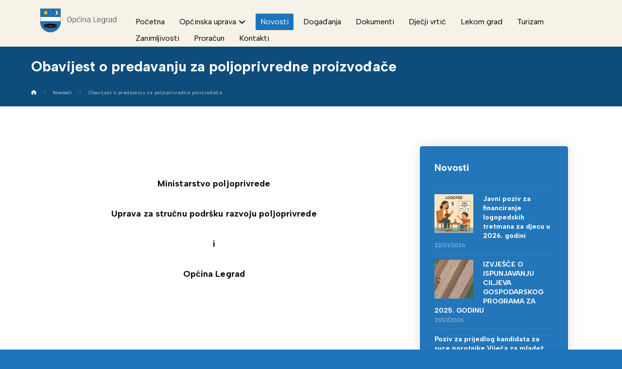

--- FILE ---
content_type: text/html; charset=UTF-8
request_url: https://www.opcinalegrad.hr/obavijest-o-predavanju-za-poljoprivredne-proizvodace/
body_size: 98421
content:
<!DOCTYPE html>
				<html lang="hr">
				<head>

					<meta http-equiv="Content-Type" content="text/html; charset=UTF-8"/>

					<meta name="viewport" content="width=device-width, initial-scale=1.0, minimum-scale=1.0"/><meta name='robots' content='index, follow, max-image-preview:large, max-snippet:-1, max-video-preview:-1' />
<link rel="alternate" hreflang="hr" href="https://www.opcinalegrad.hr/obavijest-o-predavanju-za-poljoprivredne-proizvodace/" />
<link rel="alternate" hreflang="x-default" href="https://www.opcinalegrad.hr/obavijest-o-predavanju-za-poljoprivredne-proizvodace/" />
<script id="cookieyes" type="text/javascript" src="https://cdn-cookieyes.com/client_data/ab1b8bc40c1a04ce0b0d2d44/script.js"></script>
	<!-- This site is optimized with the Yoast SEO plugin v21.6 - https://yoast.com/wordpress/plugins/seo/ -->
	<title>Obavijest o predavanju za poljoprivredne proizvođače - Općina Legrad</title>
	<link rel="canonical" href="https://www.opcinalegrad.hr/obavijest-o-predavanju-za-poljoprivredne-proizvodace/" />
	<meta property="og:locale" content="hr_HR" />
	<meta property="og:type" content="article" />
	<meta property="og:title" content="Obavijest o predavanju za poljoprivredne proizvođače - Općina Legrad" />
	<meta property="og:description" content="  Ministarstvo polj ... Saznaj više" />
	<meta property="og:url" content="https://www.opcinalegrad.hr/obavijest-o-predavanju-za-poljoprivredne-proizvodace/" />
	<meta property="og:site_name" content="Općina Legrad" />
	<meta property="article:publisher" content="https://hr-hr.facebook.com/opcina.legrad" />
	<meta property="article:published_time" content="2023-03-28T08:06:31+00:00" />
	<meta name="author" content="admin_ktdizajn" />
	<meta name="twitter:card" content="summary_large_image" />
	<meta name="twitter:label1" content="Napisao/la" />
	<meta name="twitter:data1" content="admin_ktdizajn" />
	<script type="application/ld+json" class="yoast-schema-graph">{"@context":"https://schema.org","@graph":[{"@type":"Article","@id":"https://www.opcinalegrad.hr/obavijest-o-predavanju-za-poljoprivredne-proizvodace/#article","isPartOf":{"@id":"https://www.opcinalegrad.hr/obavijest-o-predavanju-za-poljoprivredne-proizvodace/"},"author":{"name":"admin_ktdizajn","@id":"https://www.opcinalegrad.hr/#/schema/person/e7048335b85c7119703ba576aae8bb2e"},"headline":"Obavijest o predavanju za poljoprivredne proizvođače","datePublished":"2023-03-28T08:06:31+00:00","dateModified":"2023-03-28T08:06:31+00:00","mainEntityOfPage":{"@id":"https://www.opcinalegrad.hr/obavijest-o-predavanju-za-poljoprivredne-proizvodace/"},"wordCount":77,"commentCount":0,"publisher":{"@id":"https://www.opcinalegrad.hr/#organization"},"articleSection":["Novosti"],"inLanguage":"hr"},{"@type":"WebPage","@id":"https://www.opcinalegrad.hr/obavijest-o-predavanju-za-poljoprivredne-proizvodace/","url":"https://www.opcinalegrad.hr/obavijest-o-predavanju-za-poljoprivredne-proizvodace/","name":"Obavijest o predavanju za poljoprivredne proizvođače - Općina Legrad","isPartOf":{"@id":"https://www.opcinalegrad.hr/#website"},"datePublished":"2023-03-28T08:06:31+00:00","dateModified":"2023-03-28T08:06:31+00:00","breadcrumb":{"@id":"https://www.opcinalegrad.hr/obavijest-o-predavanju-za-poljoprivredne-proizvodace/#breadcrumb"},"inLanguage":"hr","potentialAction":[{"@type":"ReadAction","target":["https://www.opcinalegrad.hr/obavijest-o-predavanju-za-poljoprivredne-proizvodace/"]}]},{"@type":"BreadcrumbList","@id":"https://www.opcinalegrad.hr/obavijest-o-predavanju-za-poljoprivredne-proizvodace/#breadcrumb","itemListElement":[{"@type":"ListItem","position":1,"name":"Početna stranica","item":"https://www.opcinalegrad.hr/"},{"@type":"ListItem","position":2,"name":"Obavijest o predavanju za poljoprivredne proizvođače"}]},{"@type":"WebSite","@id":"https://www.opcinalegrad.hr/#website","url":"https://www.opcinalegrad.hr/","name":"Općina Legrad","description":"Službena web stranica Općine Legrad","publisher":{"@id":"https://www.opcinalegrad.hr/#organization"},"potentialAction":[{"@type":"SearchAction","target":{"@type":"EntryPoint","urlTemplate":"https://www.opcinalegrad.hr/?s={search_term_string}"},"query-input":"required name=search_term_string"}],"inLanguage":"hr"},{"@type":"Organization","@id":"https://www.opcinalegrad.hr/#organization","name":"Općina Legrad","alternateName":"Općina Legrad","url":"https://www.opcinalegrad.hr/","logo":{"@type":"ImageObject","inLanguage":"hr","@id":"https://www.opcinalegrad.hr/#/schema/logo/image/","url":"https://www.opcinalegrad.hr/wp-content/uploads/2022/12/logo.png","contentUrl":"https://www.opcinalegrad.hr/wp-content/uploads/2022/12/logo.png","width":560,"height":240,"caption":"Općina Legrad"},"image":{"@id":"https://www.opcinalegrad.hr/#/schema/logo/image/"},"sameAs":["https://hr-hr.facebook.com/opcina.legrad"]},{"@type":"Person","@id":"https://www.opcinalegrad.hr/#/schema/person/e7048335b85c7119703ba576aae8bb2e","name":"admin_ktdizajn","image":{"@type":"ImageObject","inLanguage":"hr","@id":"https://www.opcinalegrad.hr/#/schema/person/image/","url":"https://secure.gravatar.com/avatar/c3c7fa823bf09a57a35ac43db4edc3ce?s=96&d=mm&r=g","contentUrl":"https://secure.gravatar.com/avatar/c3c7fa823bf09a57a35ac43db4edc3ce?s=96&d=mm&r=g","caption":"admin_ktdizajn"}}]}</script>
	<!-- / Yoast SEO plugin. -->


<link rel='dns-prefetch' href='//fonts.googleapis.com' />
<link rel="alternate" type="application/rss+xml" title="Općina Legrad &raquo; Kanal" href="https://www.opcinalegrad.hr/feed/" />
<script>
window._wpemojiSettings = {"baseUrl":"https:\/\/s.w.org\/images\/core\/emoji\/14.0.0\/72x72\/","ext":".png","svgUrl":"https:\/\/s.w.org\/images\/core\/emoji\/14.0.0\/svg\/","svgExt":".svg","source":{"concatemoji":"https:\/\/www.opcinalegrad.hr\/wp-includes\/js\/wp-emoji-release.min.js?ver=6.4.7"}};
/*! This file is auto-generated */
!function(i,n){var o,s,e;function c(e){try{var t={supportTests:e,timestamp:(new Date).valueOf()};sessionStorage.setItem(o,JSON.stringify(t))}catch(e){}}function p(e,t,n){e.clearRect(0,0,e.canvas.width,e.canvas.height),e.fillText(t,0,0);var t=new Uint32Array(e.getImageData(0,0,e.canvas.width,e.canvas.height).data),r=(e.clearRect(0,0,e.canvas.width,e.canvas.height),e.fillText(n,0,0),new Uint32Array(e.getImageData(0,0,e.canvas.width,e.canvas.height).data));return t.every(function(e,t){return e===r[t]})}function u(e,t,n){switch(t){case"flag":return n(e,"\ud83c\udff3\ufe0f\u200d\u26a7\ufe0f","\ud83c\udff3\ufe0f\u200b\u26a7\ufe0f")?!1:!n(e,"\ud83c\uddfa\ud83c\uddf3","\ud83c\uddfa\u200b\ud83c\uddf3")&&!n(e,"\ud83c\udff4\udb40\udc67\udb40\udc62\udb40\udc65\udb40\udc6e\udb40\udc67\udb40\udc7f","\ud83c\udff4\u200b\udb40\udc67\u200b\udb40\udc62\u200b\udb40\udc65\u200b\udb40\udc6e\u200b\udb40\udc67\u200b\udb40\udc7f");case"emoji":return!n(e,"\ud83e\udef1\ud83c\udffb\u200d\ud83e\udef2\ud83c\udfff","\ud83e\udef1\ud83c\udffb\u200b\ud83e\udef2\ud83c\udfff")}return!1}function f(e,t,n){var r="undefined"!=typeof WorkerGlobalScope&&self instanceof WorkerGlobalScope?new OffscreenCanvas(300,150):i.createElement("canvas"),a=r.getContext("2d",{willReadFrequently:!0}),o=(a.textBaseline="top",a.font="600 32px Arial",{});return e.forEach(function(e){o[e]=t(a,e,n)}),o}function t(e){var t=i.createElement("script");t.src=e,t.defer=!0,i.head.appendChild(t)}"undefined"!=typeof Promise&&(o="wpEmojiSettingsSupports",s=["flag","emoji"],n.supports={everything:!0,everythingExceptFlag:!0},e=new Promise(function(e){i.addEventListener("DOMContentLoaded",e,{once:!0})}),new Promise(function(t){var n=function(){try{var e=JSON.parse(sessionStorage.getItem(o));if("object"==typeof e&&"number"==typeof e.timestamp&&(new Date).valueOf()<e.timestamp+604800&&"object"==typeof e.supportTests)return e.supportTests}catch(e){}return null}();if(!n){if("undefined"!=typeof Worker&&"undefined"!=typeof OffscreenCanvas&&"undefined"!=typeof URL&&URL.createObjectURL&&"undefined"!=typeof Blob)try{var e="postMessage("+f.toString()+"("+[JSON.stringify(s),u.toString(),p.toString()].join(",")+"));",r=new Blob([e],{type:"text/javascript"}),a=new Worker(URL.createObjectURL(r),{name:"wpTestEmojiSupports"});return void(a.onmessage=function(e){c(n=e.data),a.terminate(),t(n)})}catch(e){}c(n=f(s,u,p))}t(n)}).then(function(e){for(var t in e)n.supports[t]=e[t],n.supports.everything=n.supports.everything&&n.supports[t],"flag"!==t&&(n.supports.everythingExceptFlag=n.supports.everythingExceptFlag&&n.supports[t]);n.supports.everythingExceptFlag=n.supports.everythingExceptFlag&&!n.supports.flag,n.DOMReady=!1,n.readyCallback=function(){n.DOMReady=!0}}).then(function(){return e}).then(function(){var e;n.supports.everything||(n.readyCallback(),(e=n.source||{}).concatemoji?t(e.concatemoji):e.wpemoji&&e.twemoji&&(t(e.twemoji),t(e.wpemoji)))}))}((window,document),window._wpemojiSettings);
</script>
<style id='wp-emoji-styles-inline-css'>

	img.wp-smiley, img.emoji {
		display: inline !important;
		border: none !important;
		box-shadow: none !important;
		height: 1em !important;
		width: 1em !important;
		margin: 0 0.07em !important;
		vertical-align: -0.1em !important;
		background: none !important;
		padding: 0 !important;
	}
</style>
<link rel='stylesheet' id='wp-block-library-css' href='https://www.opcinalegrad.hr/wp-includes/css/dist/block-library/style.min.css?ver=6.4.7' media='all' />
<style id='wp-block-library-theme-inline-css'>
.wp-block-audio figcaption{color:#555;font-size:13px;text-align:center}.is-dark-theme .wp-block-audio figcaption{color:hsla(0,0%,100%,.65)}.wp-block-audio{margin:0 0 1em}.wp-block-code{border:1px solid #ccc;border-radius:4px;font-family:Menlo,Consolas,monaco,monospace;padding:.8em 1em}.wp-block-embed figcaption{color:#555;font-size:13px;text-align:center}.is-dark-theme .wp-block-embed figcaption{color:hsla(0,0%,100%,.65)}.wp-block-embed{margin:0 0 1em}.blocks-gallery-caption{color:#555;font-size:13px;text-align:center}.is-dark-theme .blocks-gallery-caption{color:hsla(0,0%,100%,.65)}.wp-block-image figcaption{color:#555;font-size:13px;text-align:center}.is-dark-theme .wp-block-image figcaption{color:hsla(0,0%,100%,.65)}.wp-block-image{margin:0 0 1em}.wp-block-pullquote{border-bottom:4px solid;border-top:4px solid;color:currentColor;margin-bottom:1.75em}.wp-block-pullquote cite,.wp-block-pullquote footer,.wp-block-pullquote__citation{color:currentColor;font-size:.8125em;font-style:normal;text-transform:uppercase}.wp-block-quote{border-left:.25em solid;margin:0 0 1.75em;padding-left:1em}.wp-block-quote cite,.wp-block-quote footer{color:currentColor;font-size:.8125em;font-style:normal;position:relative}.wp-block-quote.has-text-align-right{border-left:none;border-right:.25em solid;padding-left:0;padding-right:1em}.wp-block-quote.has-text-align-center{border:none;padding-left:0}.wp-block-quote.is-large,.wp-block-quote.is-style-large,.wp-block-quote.is-style-plain{border:none}.wp-block-search .wp-block-search__label{font-weight:700}.wp-block-search__button{border:1px solid #ccc;padding:.375em .625em}:where(.wp-block-group.has-background){padding:1.25em 2.375em}.wp-block-separator.has-css-opacity{opacity:.4}.wp-block-separator{border:none;border-bottom:2px solid;margin-left:auto;margin-right:auto}.wp-block-separator.has-alpha-channel-opacity{opacity:1}.wp-block-separator:not(.is-style-wide):not(.is-style-dots){width:100px}.wp-block-separator.has-background:not(.is-style-dots){border-bottom:none;height:1px}.wp-block-separator.has-background:not(.is-style-wide):not(.is-style-dots){height:2px}.wp-block-table{margin:0 0 1em}.wp-block-table td,.wp-block-table th{word-break:normal}.wp-block-table figcaption{color:#555;font-size:13px;text-align:center}.is-dark-theme .wp-block-table figcaption{color:hsla(0,0%,100%,.65)}.wp-block-video figcaption{color:#555;font-size:13px;text-align:center}.is-dark-theme .wp-block-video figcaption{color:hsla(0,0%,100%,.65)}.wp-block-video{margin:0 0 1em}.wp-block-template-part.has-background{margin-bottom:0;margin-top:0;padding:1.25em 2.375em}
</style>
<link rel='stylesheet' id='codevz-blocks-css' href='https://www.opcinalegrad.hr/wp-content/themes/xtra//assets/css/blocks.css?ver=6.4.7' media='all' />
<style id='classic-theme-styles-inline-css'>
/*! This file is auto-generated */
.wp-block-button__link{color:#fff;background-color:#32373c;border-radius:9999px;box-shadow:none;text-decoration:none;padding:calc(.667em + 2px) calc(1.333em + 2px);font-size:1.125em}.wp-block-file__button{background:#32373c;color:#fff;text-decoration:none}
</style>
<style id='global-styles-inline-css'>
body{--wp--preset--color--black: #000000;--wp--preset--color--cyan-bluish-gray: #abb8c3;--wp--preset--color--white: #ffffff;--wp--preset--color--pale-pink: #f78da7;--wp--preset--color--vivid-red: #cf2e2e;--wp--preset--color--luminous-vivid-orange: #ff6900;--wp--preset--color--luminous-vivid-amber: #fcb900;--wp--preset--color--light-green-cyan: #7bdcb5;--wp--preset--color--vivid-green-cyan: #00d084;--wp--preset--color--pale-cyan-blue: #8ed1fc;--wp--preset--color--vivid-cyan-blue: #0693e3;--wp--preset--color--vivid-purple: #9b51e0;--wp--preset--gradient--vivid-cyan-blue-to-vivid-purple: linear-gradient(135deg,rgba(6,147,227,1) 0%,rgb(155,81,224) 100%);--wp--preset--gradient--light-green-cyan-to-vivid-green-cyan: linear-gradient(135deg,rgb(122,220,180) 0%,rgb(0,208,130) 100%);--wp--preset--gradient--luminous-vivid-amber-to-luminous-vivid-orange: linear-gradient(135deg,rgba(252,185,0,1) 0%,rgba(255,105,0,1) 100%);--wp--preset--gradient--luminous-vivid-orange-to-vivid-red: linear-gradient(135deg,rgba(255,105,0,1) 0%,rgb(207,46,46) 100%);--wp--preset--gradient--very-light-gray-to-cyan-bluish-gray: linear-gradient(135deg,rgb(238,238,238) 0%,rgb(169,184,195) 100%);--wp--preset--gradient--cool-to-warm-spectrum: linear-gradient(135deg,rgb(74,234,220) 0%,rgb(151,120,209) 20%,rgb(207,42,186) 40%,rgb(238,44,130) 60%,rgb(251,105,98) 80%,rgb(254,248,76) 100%);--wp--preset--gradient--blush-light-purple: linear-gradient(135deg,rgb(255,206,236) 0%,rgb(152,150,240) 100%);--wp--preset--gradient--blush-bordeaux: linear-gradient(135deg,rgb(254,205,165) 0%,rgb(254,45,45) 50%,rgb(107,0,62) 100%);--wp--preset--gradient--luminous-dusk: linear-gradient(135deg,rgb(255,203,112) 0%,rgb(199,81,192) 50%,rgb(65,88,208) 100%);--wp--preset--gradient--pale-ocean: linear-gradient(135deg,rgb(255,245,203) 0%,rgb(182,227,212) 50%,rgb(51,167,181) 100%);--wp--preset--gradient--electric-grass: linear-gradient(135deg,rgb(202,248,128) 0%,rgb(113,206,126) 100%);--wp--preset--gradient--midnight: linear-gradient(135deg,rgb(2,3,129) 0%,rgb(40,116,252) 100%);--wp--preset--font-size--small: 13px;--wp--preset--font-size--medium: 20px;--wp--preset--font-size--large: 36px;--wp--preset--font-size--x-large: 42px;--wp--preset--spacing--20: 0.44rem;--wp--preset--spacing--30: 0.67rem;--wp--preset--spacing--40: 1rem;--wp--preset--spacing--50: 1.5rem;--wp--preset--spacing--60: 2.25rem;--wp--preset--spacing--70: 3.38rem;--wp--preset--spacing--80: 5.06rem;--wp--preset--shadow--natural: 6px 6px 9px rgba(0, 0, 0, 0.2);--wp--preset--shadow--deep: 12px 12px 50px rgba(0, 0, 0, 0.4);--wp--preset--shadow--sharp: 6px 6px 0px rgba(0, 0, 0, 0.2);--wp--preset--shadow--outlined: 6px 6px 0px -3px rgba(255, 255, 255, 1), 6px 6px rgba(0, 0, 0, 1);--wp--preset--shadow--crisp: 6px 6px 0px rgba(0, 0, 0, 1);}:where(.is-layout-flex){gap: 0.5em;}:where(.is-layout-grid){gap: 0.5em;}body .is-layout-flow > .alignleft{float: left;margin-inline-start: 0;margin-inline-end: 2em;}body .is-layout-flow > .alignright{float: right;margin-inline-start: 2em;margin-inline-end: 0;}body .is-layout-flow > .aligncenter{margin-left: auto !important;margin-right: auto !important;}body .is-layout-constrained > .alignleft{float: left;margin-inline-start: 0;margin-inline-end: 2em;}body .is-layout-constrained > .alignright{float: right;margin-inline-start: 2em;margin-inline-end: 0;}body .is-layout-constrained > .aligncenter{margin-left: auto !important;margin-right: auto !important;}body .is-layout-constrained > :where(:not(.alignleft):not(.alignright):not(.alignfull)){max-width: var(--wp--style--global--content-size);margin-left: auto !important;margin-right: auto !important;}body .is-layout-constrained > .alignwide{max-width: var(--wp--style--global--wide-size);}body .is-layout-flex{display: flex;}body .is-layout-flex{flex-wrap: wrap;align-items: center;}body .is-layout-flex > *{margin: 0;}body .is-layout-grid{display: grid;}body .is-layout-grid > *{margin: 0;}:where(.wp-block-columns.is-layout-flex){gap: 2em;}:where(.wp-block-columns.is-layout-grid){gap: 2em;}:where(.wp-block-post-template.is-layout-flex){gap: 1.25em;}:where(.wp-block-post-template.is-layout-grid){gap: 1.25em;}.has-black-color{color: var(--wp--preset--color--black) !important;}.has-cyan-bluish-gray-color{color: var(--wp--preset--color--cyan-bluish-gray) !important;}.has-white-color{color: var(--wp--preset--color--white) !important;}.has-pale-pink-color{color: var(--wp--preset--color--pale-pink) !important;}.has-vivid-red-color{color: var(--wp--preset--color--vivid-red) !important;}.has-luminous-vivid-orange-color{color: var(--wp--preset--color--luminous-vivid-orange) !important;}.has-luminous-vivid-amber-color{color: var(--wp--preset--color--luminous-vivid-amber) !important;}.has-light-green-cyan-color{color: var(--wp--preset--color--light-green-cyan) !important;}.has-vivid-green-cyan-color{color: var(--wp--preset--color--vivid-green-cyan) !important;}.has-pale-cyan-blue-color{color: var(--wp--preset--color--pale-cyan-blue) !important;}.has-vivid-cyan-blue-color{color: var(--wp--preset--color--vivid-cyan-blue) !important;}.has-vivid-purple-color{color: var(--wp--preset--color--vivid-purple) !important;}.has-black-background-color{background-color: var(--wp--preset--color--black) !important;}.has-cyan-bluish-gray-background-color{background-color: var(--wp--preset--color--cyan-bluish-gray) !important;}.has-white-background-color{background-color: var(--wp--preset--color--white) !important;}.has-pale-pink-background-color{background-color: var(--wp--preset--color--pale-pink) !important;}.has-vivid-red-background-color{background-color: var(--wp--preset--color--vivid-red) !important;}.has-luminous-vivid-orange-background-color{background-color: var(--wp--preset--color--luminous-vivid-orange) !important;}.has-luminous-vivid-amber-background-color{background-color: var(--wp--preset--color--luminous-vivid-amber) !important;}.has-light-green-cyan-background-color{background-color: var(--wp--preset--color--light-green-cyan) !important;}.has-vivid-green-cyan-background-color{background-color: var(--wp--preset--color--vivid-green-cyan) !important;}.has-pale-cyan-blue-background-color{background-color: var(--wp--preset--color--pale-cyan-blue) !important;}.has-vivid-cyan-blue-background-color{background-color: var(--wp--preset--color--vivid-cyan-blue) !important;}.has-vivid-purple-background-color{background-color: var(--wp--preset--color--vivid-purple) !important;}.has-black-border-color{border-color: var(--wp--preset--color--black) !important;}.has-cyan-bluish-gray-border-color{border-color: var(--wp--preset--color--cyan-bluish-gray) !important;}.has-white-border-color{border-color: var(--wp--preset--color--white) !important;}.has-pale-pink-border-color{border-color: var(--wp--preset--color--pale-pink) !important;}.has-vivid-red-border-color{border-color: var(--wp--preset--color--vivid-red) !important;}.has-luminous-vivid-orange-border-color{border-color: var(--wp--preset--color--luminous-vivid-orange) !important;}.has-luminous-vivid-amber-border-color{border-color: var(--wp--preset--color--luminous-vivid-amber) !important;}.has-light-green-cyan-border-color{border-color: var(--wp--preset--color--light-green-cyan) !important;}.has-vivid-green-cyan-border-color{border-color: var(--wp--preset--color--vivid-green-cyan) !important;}.has-pale-cyan-blue-border-color{border-color: var(--wp--preset--color--pale-cyan-blue) !important;}.has-vivid-cyan-blue-border-color{border-color: var(--wp--preset--color--vivid-cyan-blue) !important;}.has-vivid-purple-border-color{border-color: var(--wp--preset--color--vivid-purple) !important;}.has-vivid-cyan-blue-to-vivid-purple-gradient-background{background: var(--wp--preset--gradient--vivid-cyan-blue-to-vivid-purple) !important;}.has-light-green-cyan-to-vivid-green-cyan-gradient-background{background: var(--wp--preset--gradient--light-green-cyan-to-vivid-green-cyan) !important;}.has-luminous-vivid-amber-to-luminous-vivid-orange-gradient-background{background: var(--wp--preset--gradient--luminous-vivid-amber-to-luminous-vivid-orange) !important;}.has-luminous-vivid-orange-to-vivid-red-gradient-background{background: var(--wp--preset--gradient--luminous-vivid-orange-to-vivid-red) !important;}.has-very-light-gray-to-cyan-bluish-gray-gradient-background{background: var(--wp--preset--gradient--very-light-gray-to-cyan-bluish-gray) !important;}.has-cool-to-warm-spectrum-gradient-background{background: var(--wp--preset--gradient--cool-to-warm-spectrum) !important;}.has-blush-light-purple-gradient-background{background: var(--wp--preset--gradient--blush-light-purple) !important;}.has-blush-bordeaux-gradient-background{background: var(--wp--preset--gradient--blush-bordeaux) !important;}.has-luminous-dusk-gradient-background{background: var(--wp--preset--gradient--luminous-dusk) !important;}.has-pale-ocean-gradient-background{background: var(--wp--preset--gradient--pale-ocean) !important;}.has-electric-grass-gradient-background{background: var(--wp--preset--gradient--electric-grass) !important;}.has-midnight-gradient-background{background: var(--wp--preset--gradient--midnight) !important;}.has-small-font-size{font-size: var(--wp--preset--font-size--small) !important;}.has-medium-font-size{font-size: var(--wp--preset--font-size--medium) !important;}.has-large-font-size{font-size: var(--wp--preset--font-size--large) !important;}.has-x-large-font-size{font-size: var(--wp--preset--font-size--x-large) !important;}
.wp-block-navigation a:where(:not(.wp-element-button)){color: inherit;}
:where(.wp-block-post-template.is-layout-flex){gap: 1.25em;}:where(.wp-block-post-template.is-layout-grid){gap: 1.25em;}
:where(.wp-block-columns.is-layout-flex){gap: 2em;}:where(.wp-block-columns.is-layout-grid){gap: 2em;}
.wp-block-pullquote{font-size: 1.5em;line-height: 1.6;}
</style>
<link rel='stylesheet' id='wpml-blocks-css' href='https://www.opcinalegrad.hr/wp-content/plugins/sitepress-multilingual-cms/dist/css/blocks/styles.css?ver=4.6.8' media='all' />
<link rel='stylesheet' id='cz-icons-pack-css' href='https://www.opcinalegrad.hr/wp-content/plugins/codevz-plus/admin/fields/codevz_fields/icons/czicons.css?ver=4.6.3' media='all' />
<link rel='stylesheet' id='widgetopts-styles-css' href='https://www.opcinalegrad.hr/wp-content/plugins/widget-options/assets/css/widget-options.css' media='all' />
<link rel='stylesheet' id='ivory-search-styles-css' href='https://www.opcinalegrad.hr/wp-content/plugins/add-search-to-menu-premium/public/css/ivory-search.min.css?ver=5.5.4' media='all' />
<link rel='stylesheet' id='codevz-style-css' href='https://www.opcinalegrad.hr/wp-content/themes/xtra/style.css?ver=6.4.7' media='all' />
<link rel='stylesheet' id='codevz-child-style-css' href='https://www.opcinalegrad.hr/wp-content/themes/xtra-child/style.css?ver=6.4.7' media='all' />
<link rel='stylesheet' id='codevz-css' href='https://www.opcinalegrad.hr/wp-content/themes/xtra/assets/css/core.css?ver=4.5.5' media='all' />
<link rel='stylesheet' id='codevz-laptop-css' href='https://www.opcinalegrad.hr/wp-content/themes/xtra/assets/css/core-laptop.css?ver=4.5.5' media='screen and (max-width: 1024px)' />
<link rel='stylesheet' id='codevz-tablet-css' href='https://www.opcinalegrad.hr/wp-content/themes/xtra/assets/css/core-tablet.css?ver=4.5.5' media='screen and (max-width: 1024px)' />
<link rel='stylesheet' id='codevz-mobile-css' href='https://www.opcinalegrad.hr/wp-content/themes/xtra/assets/css/core-mobile.css?ver=4.5.5' media='screen and (max-width: 900px)' />
<link rel='stylesheet' id='codevz-single-css' href='https://www.opcinalegrad.hr/wp-content/themes/xtra/assets/css/single.css?ver=4.5.5' media='all' />
<link rel='stylesheet' id='google-font-albert-sans-css' href='https://fonts.googleapis.com/css?family=Albert+Sans%3A300%2C400%2C700&#038;ver=6.4.7' media='all' />
<link rel='stylesheet' id='codevz-plus-share-css' href='https://www.opcinalegrad.hr/wp-content/plugins/codevz-plus/assets/css/share.css?ver=4.6.3' media='all' />
<link rel='stylesheet' id='codevz-plus-css' href='https://www.opcinalegrad.hr/wp-content/plugins/codevz-plus/assets/css/codevzplus.css?ver=4.6.3' media='all' />
<link rel='stylesheet' id='codevz-plus-tablet-css' href='https://www.opcinalegrad.hr/wp-content/plugins/codevz-plus/assets/css/codevzplus-tablet.css?ver=4.6.3' media='screen and (max-width: 1024px)' />
<link rel='stylesheet' id='codevz-plus-mobile-css' href='https://www.opcinalegrad.hr/wp-content/plugins/codevz-plus/assets/css/codevzplus-mobile.css?ver=4.6.3' media='screen and (max-width: 900px)' />
<link rel='stylesheet' id='xtra-elementor-front-css' href='https://www.opcinalegrad.hr/wp-content/plugins/codevz-plus/assets/css/elementor.css?ver=4.6.3' media='all' />
<link rel='stylesheet' id='font-awesome-shims-css' href='https://www.opcinalegrad.hr/wp-content/plugins/codevz-plus/admin/assets/css/font-awesome/css/v4-shims.min.css?ver=6.4.2' media='all' />
<link rel='stylesheet' id='font-awesome-css' href='https://www.opcinalegrad.hr/wp-content/plugins/codevz-plus/admin/assets/css/font-awesome/css/all.min.css?ver=6.4.2' media='all' />
<script id="wpml-cookie-js-extra">
var wpml_cookies = {"wp-wpml_current_language":{"value":"hr","expires":1,"path":"\/"}};
var wpml_cookies = {"wp-wpml_current_language":{"value":"hr","expires":1,"path":"\/"}};
</script>
<script src="https://www.opcinalegrad.hr/wp-content/plugins/sitepress-multilingual-cms/res/js/cookies/language-cookie.js?ver=4.6.8" id="wpml-cookie-js" defer data-wp-strategy="defer"></script>
<script src="https://www.opcinalegrad.hr/wp-includes/js/jquery/jquery.min.js?ver=3.7.1" id="jquery-core-js"></script>
<script src="https://www.opcinalegrad.hr/wp-includes/js/jquery/jquery-migrate.min.js?ver=3.4.1" id="jquery-migrate-js"></script>
<script></script><link rel="https://api.w.org/" href="https://www.opcinalegrad.hr/wp-json/" /><link rel="alternate" type="application/json" href="https://www.opcinalegrad.hr/wp-json/wp/v2/posts/43435" /><link rel="EditURI" type="application/rsd+xml" title="RSD" href="https://www.opcinalegrad.hr/xmlrpc.php?rsd" />
<link rel='shortlink' href='https://www.opcinalegrad.hr/?p=43435' />
<meta name="generator" content="WPML ver:4.6.8 stt:22,1;" />
<meta name="format-detection" content="telephone=no">
<!-- start Simple Custom CSS and JS -->
 <meta property="og:image" content="https://www.opcinalegrad.hr/wp-content/uploads/2023/01/DJI_0115.jpg"/><!-- end Simple Custom CSS and JS -->
<!-- start Simple Custom CSS and JS -->
<script>
jQuery(document).ready(function( $ ){
	
	$('.cz_post_svg').find('img').attr('src',"https://www.opcinalegrad.hr/wp-content/uploads/2023/01/placeholdr-1.png");
	$('.xtra-placeholder').attr('src',"https://www.opcinalegrad.hr/wp-content/uploads/2023/01/placeholdr-1.png");
	
	  	 $('img, a').on('mouseenter', function() {
    		$(this).data('title', $(this).attr('title'));
    		$(this).attr('title', '');
  		}).on('mouseleave', function() {
    		$(this).attr('title', $(this).data('title'));
  		});
    
	//$('.category-sjednice-opcinskog-vijeca .cz_post_svg img').attr('src','https://opcinahercegovac.hr/wp-content/plugins/codevz-plus/assets/img/p.svg');
	
	$('.load_after_load').css('opacity', 1);

		$(".cz_post_content a").each(function() {

		let link = $(this).attr('href');
			//$(this).closest('ul').addClass('link_lista');
			
			if(openFile(link) == 'pdf' || openFile(link) == 'doc' || openFile(link) == 'xls' || openFile(link) == 'zip'){
				$(this).closest('ul').addClass('link_lista');
			}
			
			if(openFile(link) == 'pdf'){
				$('<i class="far fa-file-pdf mr10 pdf_icn"></i>').prependTo(this);
			}
			
			if(openFile(link) == 'doc'){
				$('<i class="far fa-file-word mr10 word_icn"></i>').prependTo(this);
			}  
			if(openFile(link) == 'xls'){
				$('<i class="far fa-file-excel mr10 xls_icn"></i>').prependTo(this);
			}
			if(openFile(link) == 'zip'){
				$('<i class="fas fa-file-archive mr10 zip_icn"></i>').prependTo(this);
			}  

	});
	//$('.servisne_informacije').find('ul').removeClass('link_lista');
});


function openFile(file) {
	
    var extension = file.substr( (file.lastIndexOf('.') +1) );
    switch(extension) {
        case 'doc':
			return 'doc';
        break;  
		case 'docx':
			return 'doc';
        break; 
			case 'rtf':
			return 'doc';
        break; 
        case 'xls':
            return 'xls';
        break;
		case 'xlsx':
            return 'xls';
        break;
        case 'pdf':
			return 'pdf';
        break;
		case 'zip':
			return 'zip';
        break;
        default:
         //   console.log('who knows');
    }
};

</script>
<!-- end Simple Custom CSS and JS -->
<!-- start Simple Custom CSS and JS -->
<style>
.cz_nocomment, .relevanssi-live-search-result-status, .cz_small_post_date .mr8 i {display:none!important;}
.cz_grid_c4 .cz_grid_first {
    display: none!important;
}

.cz_grid_c4 {
    display: flex;
   /* height: 100%!Important;*/
    flex-wrap: wrap;
    align-items: stretch;
    align-content: flex-start;
}

.cz_small_post_date .mr8 {
	color:#fff;
	font-size: 12px;
    font-weight: 500;
}


a.cz_post_image img, .cz_post_svg, .cz_grid_item img {
	width:100%;
	height:210px;
	max-height:210px;
	object-fit:cover;
}
.home .cz_grid_item img {
	width:100%;
	height:100%;
	max-height:100%;
	
}

.footer_widget {
	border:none!important;
}
.cz_middle_footer p{
	font-size:15px;
}
.cz_middle_footer a {
	font-size:16px;
	color:#000;
}
.cz_middle_footer a {
	font-size:16px!important;
	line-height: 1.4!important;
}

#menu-footer-menu a {
	color:#000!important;
}
.slick-slider {
	margin-bottom:-11px;
}

.service_text .cz_wpe_content {display:none;}
.service_text .cz_btn{
	margin-top:0;
}
.service_img {
	margin: 0;
}


.codevz-widget-custom-menu a:before {
	padding: 3px 5px 3px 5px;
}

.sidebar_inner .current_page_item a:before {
    color: #f3ead2;
    text-align: center;
}

.services h3 {
    border-bottom: none;
    display: inline-block;
    padding: 0;
    transition: all .2s ease-in-out;
    margin-top: 15px;
}
.link_lista {
	list-style:none!important;
}

.link_lista li {
	position:relative;
	border-bottom: 1px solid #f6f2e8;
    padding: 5px 0 5px 25px;
	
}

.link_lista i {
	position: absolute;
    left: 0;
    line-height: 1.4;
}
.link_lista a {}

.pdf_icn {color:red;}
.word_icn {color:blue;}
.xls_icn {color:green;}
.zip_icn {color: #ffab00;}

.link_lista {
	margin-left:0;
}

.galerija.link_lista li{
	padding-left:0!important;
}
.cz-cpt-post .cz_default_loop .cz_post_date {
	opacity:1;
	color: #2773b8;
}

#site_footer .codevz-widget-custom-menu a{
	padding: 0px;
}
.cz-cpt-post .cz_posts_container .clr{
   display: flex;
    flex-wrap: wrap;
    align-content: flex-start;
}

.cat-title {
	display: inline-block;
    padding: 5px 15px;
    font-size: 13px;
    font-weight: 400;
    position: absolute;
    right: 0;
    bottom: 0;
	color: #653206;
}

.sidebar_inner h4 {
	color:#1c75bb;
}

.sidebar_inner .widget, #codevzcustommenulist-12{
	/*border: 1px solid #ccc;*/
    box-shadow: 0px 0px 27px 0px rgb(0 0 0 / 11%);
	background: #2376b9;
}
.widget .item-details h3, .widget .item-details h3 a,, .widget .item-details h4 {
	color:#fff;
}

.widget .item-details h3:hover, .widget .item-details h3 a:hover{
	color:#fff1ce;
}

.sidebar_inner .codevz-widget-custom-menu a {
	padding: 0px 0;
}
.codevz-widget-custom-menu a:hover {
transform: translateX(0)!important;
/*	background:none!important;
	*/
}
.sidebar_primary {
	width: 26.66%;
}
.righter {
	width: 68.33%;
}
.item_small h3 {
	font-size: 14px;
}
.cz_default_loop .clr:hover h3, .cz_grid_item .clr:hover h3{
	color: #1c75bb;
}
.cz_default_loop_full .cz_post_image, .cz_default_loop_grid .cz_post_image {
	margin-bottom:15px;
}
.cz_grid_1_title_sub_after .cz_grid_link {
    margin: 0 0 15px;
}
.codevz-widget-custom-menu a:before {
	color: #edcb29;
}

.galerija {
	display:flex;
	flex-wrap: wrap;
}
.galerija li {
	list-style:none!important;
	width:17%;
	margin-right:1%;
	margin-bottom:1%;
}

.galerija li:nth-child(5n) {
	margin-right:0;
}
.dogadanja_gore {
	display: flex;
    justify-content: space-between;
}

.kt_dogadanja li {
	list-style:none!important;
	border-bottom: 1px solid #ccc;
    padding: 10px 0;
    margin-bottom: 5px;
}

.brza_dogadanja h4,.brza_dogadanja p,.brza_dogadanja a,.brza_dogadanja span {
	
}
.dogadanja_datum span, .brza_dogadanja p {font-size:14px;}


.slick-slide img {
	width:100%;
	height:600px;
	object-fit:cover;
}

#menu-dokumenti li a {
	background:transparent;
}

#menu-dokumenti li a:hover {
	color: #e5c428;
}
/* Dokumenti page */

.opcina_legrad_dokumenti {
	
}

.opcina_legrad_dokumenti h4 {
	display:none;
}


.opcina_legrad_dokumenti ul{
	display:flex;
	flex-wrap: wrap;
}
.opcina_legrad_dokumenti ul li{
width: 24%;
    padding: 0;
    margin-right: 1%;
    height: 150px;
	box-shadow: 0px 0px 40px 0px rgb(0 0 0 / 5%);
    display: flex;
}
.opcina_legrad_dokumenti ul li a{
	box-sizing: border-box;
    padding-left: 15px;
    padding-right: 15px;
    width: 100%;
    text-align: center;
    display: flex;
    align-items: center;
    justify-content: center;
	color: #fff;
    font-size: 20px;
	border: 5px solid #2376b9;
	background: #2376b9;
	    line-height: 1.2;
}
.opcina_legrad_dokumenti ul li a:before{
	display:none;
}
.opcina_legrad_dokumenti ul li a:hover {
	background: #0d4c7b;
}


.dogadanja_img .cz_image {
	box-shadow: 0px 0px 27px 3px rgb(0 0 0 / 14%);
}

.dogadanja_event {
    width: 35%;
    margin-left: -230px;
    margin-top: 75px;
    margin-bottom: 75px;
    padding: 50px;
    background: #fff;
}
.dogadanja_event .vc_column-inner {
	
}

.arhiva_kt_dogadanja li{
	list-style:none;
}

.sidebar_inner .kt_dogadanja li{
	list-style:none!important;
}

.sidebar_inner .kt_dogadanja li h4 {
    font-size: 16px;
}
.sidebar_inner .kt_dogadanja li p {
    font-size: 14px;
}

.sidebar_inner .kt_dogadanja {
    /* border: 1px solid #ccc; */
    box-shadow: 0px 0px 27px 0px rgb(0 0 0 / 11%);
	padding: 30px;
}


.kt_dogadanja p {margin-bottom:0;font-size:14px;}
.dogadanja_datum {
	color: #124d7a;
}
.dogadanja_datum:before {
	font-family: "Font Awesome 6 Free";
	content: "\f073";
}

.vrijeme_dogadaja:before {
	font-family: "Font Awesome 6 Free";
	content: "\f017";
	padding-right: 7px;
}

.kraj_dogadanja {
	color: #f00;
    font-size: 13px;
    letter-spacing: 0.4px;
    text-align: right;
}


.pocetna_natjecaji .vc_column-inner{
	margin-left: 35px;
    border-left: 2px solid #f2f2f2;
    padding-left: 35px;
}
.pocetna_natjecaji .cz_grid.cz_grid_1 small {
	margin-top:0px!important;
}

.naslovna_novosti .cz_grid_link img{
	width:100%;
	height:197px;
	object-fit:cover;
}


.obavijest_title {
	font-size:16px;
	margin-bottom:0;
}

.obavijest_date {
	font-size:13px;
	letter-spacing: 0.3px;
}


.home_obavjesti {
	margin-bottom:15px;
}

.home_obavjesti > div{
	margin-bottom:15px;
	border-bottom:1px solid #ccc;
}
.cz_grid_details h3 {
    font-size: 16px;
    font-weight: 600;
    height: 68px;
    overflow: hidden;
    letter-spacing: 0.4px;
}

.in_obavjest_link {
	font-weight:bold;
	color:#1C75BB;
	font-size:18px;
}
.full_of_life {
	display:flex;
	justify-content: center;
}
.full_of_life li{
	list-style:none!important;
	margin-right:20px;
}
.full_of_life li:last-child{
	margin-right:0;
}

.cz_middle_footer li {
	list-style:none!important;
}

.codevz-widget-custom-menu a {
	background:transparent;
}
.kockice .cz_wpe_content h2{
height: 200px;
    box-shadow: 0px 0px 40px 0px rgb(0 0 0 / 5%);
    display: flex;	
}
.xtra-share {
	border:none;
	background: #f6f2e8;
	display: inline-block;
}
.xtra-share a {
	opacity:1;
}

.kockice a{
	box-sizing: border-box;
    padding-left: 15px;
    padding-right: 15px;
    width: 100%;
    text-align: center;
    display: flex;
    align-items: center;
    justify-content: center;
    color: #000;
    font-size: 20px;
    border: 5px solid #2376b9;
}

.wp-caption-text {
	display:none;
}

.fbdl-table {
	table-layout:fixed;
    width:100%;
}

.relevanssi-live-search-results {
	left: 0px!important;
	right: auto!important;
	top: 45px!important;
    max-width: 800px!important;
	width:100%!important;
}

.ajax-results {
	position:relative;
	z-index:9999999;
	background:#fff;
	
}

.relevanssi-live-search-result p a {
	font-size: 16px;
    font-weight: 400;
}
p.tagcloud a:first-child, .cz_post_cat a:first-child {background:#fff!important;}
.tagcloud a, .cz_post_cat a {
	border:none!important;
	padding: 5px 2px;
}
.cz_post_svg {
    background-image: none!important;
}
div.is-ajax-search-details, div.is-ajax-search-result {background: #fff!important;}

.load_after_load {opacity:0;}

.page-id-12377 .widget{
	box-shadow: 0px 0px 27px 0px rgb(0 0 0 / 11%);
}

.page-id-12377 .widget a{ 
	padding: 0px;
}

.page_content {
	margin-bottom:0;
}

.relevanssi-live-search-result, .relevanssi-live-search-result a, .relevanssi-live-search-result a p {
	color:#000!important;
	font-weight:600!important;
}
.codevz-widget-custom-menu a {
	position:relative;
}
.codevz-widget-custom-menu a:before {
	position:absolute;
	left:-20px;
	top: -3px;
}
.codevz-widget-custom-nav-menu ul {
    padding: 0;
    margin: 0;
    list-style: none;
    margin-left: 20px;
}

.cz_acc_child_content ul {
	margin-left:0;
}

.cz_acc_child {
    font-size: 18px;
    color: #1c75bb;
    font-weight: 700;
}
.cz_acc_child:hover {
    color: #ffffff;
    background-color: #1c75bb;
}
.cz_isOpen .cz_acc_child {
    color: #ffffff;
    background-color: #1c75bb;
}
#codevz_working_hours-2 .cz_wh_left{
	max-width: 120px;
}


#codevz_working_hours-2 .cz_wh_right{
	max-width: 150px;
}

.btn-trasparentnost {
	background:#1c75bb;
	color:#fff;
	padding:10px 40px;
	font-size:16px;
}

.btn-trasparentnost:hover {
	color:#fff!important;
	background:#124d7a;
}

.is-form-style input.is-search-submit {
	width:100px;
}
.page_title .section_title {
    word-break: normal;
}

.home_box .czico-110-calendar {
	background-color: #188904!important;
}
.home_box .fa-clipboard-list {
	background-color: #f79468!important;
}
.home_box .czico-009-speech-bubbles-comment-option {
	background-color: #EFCC02!important;
}
.home_box .fa-globe-europe {
	background-color: #003194!important;
}
.home_box .fa-file-alt {
	background-color: #f4524d!important;
}
.home_box .fa-users {
	background-color: #EE222B!important;
}



@media screen and (min-width: 1280px) {
	.home_box .cz_stylish_list{
	padding:10%!important;
	}
}

@media screen and (max-width: 1400px) {
	.dogadanja_event {
		width: 45%;
    	margin-left: -270px;
	}
}

@media screen and (min-width: 1600px) {
	margin-bottom: -1px;
}
@media screen and (max-width: 1300px) {
	
	.services div.service_text {
		padding-left: 85px;
	}
	
	.services h3 {
		margin-top: 20px;
		font-size: 16px;
	}
	
	.dogadanja_event {
		width: 45%;
	}
	
	.pocetna_natjecaji .vc_column-inner {
		margin-left: 0px;
    
    padding-left: 25px;
	}

}


@media screen and (max-width: 1280px) {
	.dogadanja_event {
		width: 55%;
    	margin-left: -320px;
	}
}

@media screen and (max-width: 1024px) {
	.dogadanja_event {
		width: 100%;
    	margin-left: 0;
	}
	.kt_sjald .vc_column-inner{
	padding:0!important;
}
	.opcina_legrad_dokumenti ul li {
		width: 32%;
	}

}
@media screen and (max-width: 768px) {
	
	
	.galerija li {
		width: 24%;
	}
		.galerija li:nth-child(4n) {
    margin-right: 0;
}
	.galerija li:nth-child(5n) {
    margin-right: 1%;
}
	.kt_sjald .vc_column-inner {
    margin:0 -50px!important;
}
	
	.pocetna_natjecaji .vc_column-inner {
    	padding-left: 15px;
	}
	.dogadanja_event {
		padding:0;
		margin:0;
	}
	.services.left .service_custom {
		margin: 10px auto 0px auto !important;
	}
	.cz_btn {
		margin-bottom:30px;
	}
	.kt_dogadanja h4 {
		font-size: 16px;
	}
	.obavijest_title, .kt_dogadanja p {
    font-size: 14px;
	}
	.opcina_legrad_dokumenti ul li {
    width: 49%;
	}
}

@media screen and (max-width: 460px) {
	.galerija li {
    width: 32%;
	}
		.galerija li:nth-child(3n) {
    	margin-right: 0;
	}
	.galerija li:nth-child(4n) {
    	margin-right: 1%;
	}
	.galerija li:nth-child(5n) {
    	margin-right: 1%;
	}
	.slick-slide img {
   height: 400px;
  
}
	.opcina_legrad_dokumenti ul li {
    width: 100%;
	}
}




</style>
<!-- end Simple Custom CSS and JS -->
<meta name="generator" content="Powered by WPBakery Page Builder - drag and drop page builder for WordPress."/>
<link rel="icon" href="https://www.opcinalegrad.hr/wp-content/uploads/2023/11/ikonalegrad-150x150.png" sizes="32x32" />
<link rel="icon" href="https://www.opcinalegrad.hr/wp-content/uploads/2023/11/ikonalegrad.png" sizes="192x192" />
<link rel="apple-touch-icon" href="https://www.opcinalegrad.hr/wp-content/uploads/2023/11/ikonalegrad.png" />
<meta name="msapplication-TileImage" content="https://www.opcinalegrad.hr/wp-content/uploads/2023/11/ikonalegrad.png" />
<style id="codevz-inline-css" data-noptimize>.admin-bar .cz_fixed_top_border{top:32px}.admin-bar i.offcanvas-close {top: 32px}.admin-bar .offcanvas_area, .admin-bar .hidden_top_bar{margin-top: 32px}.admin-bar .header_5,.admin-bar .onSticky{top: 32px}@media screen and (max-width:1024px) {.admin-bar .header_5,.admin-bar .onSticky,.admin-bar .cz_fixed_top_border,.admin-bar i.offcanvas-close {top: 46px}.admin-bar .onSticky {top: 0}.admin-bar .offcanvas_area,.admin-bar .offcanvas_area,.admin-bar .hidden_top_bar{margin-top:46px;height:calc(100% - 46px);}}.row,section.elementor-section.elementor-section-boxed>.elementor-container{width: 1400px}

/* Theme color */a:hover, .sf-menu > .cz.current_menu > a, .sf-menu > .cz .cz.current_menu > a,.sf-menu > .current-menu-parent > a,.comment-text .star-rating span,.codevz-404 span {color: #1c75bb} 
form button, .button, #edd-purchase-button, .edd-submit, .edd-submit.button.blue, .edd-submit.button.blue:hover, .edd-submit.button.blue:focus, [type=submit].edd-submit, .sf-menu > .cz > a:before,.sf-menu > .cz > a:before,
.post-password-form input[type="submit"], .wpcf7-submit, .submit_user, 
#commentform #submit, .commentlist li.bypostauthor > .comment-body:after,.commentlist li.comment-author-admin > .comment-body:after, 
 .pagination .current, .pagination > b, .pagination a:hover, .page-numbers .current, .page-numbers a:hover, .pagination .next:hover, 
.pagination .prev:hover, input[type=submit], .sticky:before, .commentlist li.comment-author-admin .fn,
input[type=submit],input[type=button],.cz_header_button,.cz_default_portfolio a,
.cz_readmore, .more-link, a.cz_btn, .cz_highlight_1:after, div.cz_btn  {background-color: #1c75bb}
.cs_load_more_doing, div.wpcf7 .wpcf7-form .ajax-loader {border-right-color: #1c75bb}
input:focus,textarea:focus,select:focus {border-color: #1c75bb !important}
::selection {background-color: #1c75bb;color: #fff}
::-moz-selection {background-color: #1c75bb;color: #fff}.codevz-magic-mouse div:first-child{background-color: rgba(239,204,2,0.01)}.codevz-magic-mouse div:last-child{border-color: rgba(0,0,0,0.01)}

/* Dynamic  */.widget{background-color:rgba(255,255,255,0.01);margin-bottom:35px;border-style:solid;border-width:1px;border-color:#ffffff;border-radius:6px}.widget > h4, .sidebar_inner .widget_block > div > div > h2{font-size:20px;color:#ffffff;font-weight:700;background-color:transparent}.logo > a, .logo > h1, .logo h2{text-transform:uppercase}.header_2{background-color:#f6f2e8}#menu_header_2 > .cz > a{font-size:16px;font-weight:400;padding:6px 10px;margin-right:0px;margin-left:10px}#menu_header_2 > .cz > a:hover,#menu_header_2 > .cz:hover > a,#menu_header_2 > .cz.current_menu > a,#menu_header_2 > .current-menu-parent > a{color:#ffffff}#menu_header_2 > .cz > a:before{width:100%;border-width:0px;border-radius:2px;bottom:0px;left:0px}#menu_header_2 .cz .sub-menu:not(.cz_megamenu_inner_ul),#menu_header_2 .cz_megamenu_inner_ul .cz_megamenu_inner_ul{background-color:#1c75bb;padding-top:20px;padding-bottom:20px;margin-top:1px;margin-left:30px;border-radius:2px;box-shadow:0px 9px 20px rgba(0,0,0,0.13)}#menu_header_2 .cz .cz a{font-size:14px;color:#ffffff}#menu_header_2 .cz .cz a:hover,#menu_header_2 .cz .cz:hover > a,#menu_header_2 .cz .cz.current_menu > a,#menu_header_2 .cz .current_menu > .current_menu{color:#ffffff}.onSticky{background-color:#ffffff !important}.header_4{border-style:none;border-width:0 0 0px}#menu_header_4 > .cz > a{color:#ffffff;border-style:solid;border-bottom-width:1px;border-color:rgba(255,255,255,0.09)}#menu_header_4 > .cz > a:hover,#menu_header_4 > .cz:hover > a,#menu_header_4 > .cz.current_menu > a,#menu_header_4 > .current-menu-parent > a{color:#efcc02}#menu_header_4 .cz .cz a{color:#ffffff}#menu_header_4 .cz .cz a:hover,#menu_header_4 .cz .cz:hover > a,#menu_header_4 .cz .cz.current_menu > a,#menu_header_4 .cz .current_menu > .current_menu{color:#efcc02}.page_title,.header_onthe_cover .page_title{background-color:#0d4c7b;padding-top:10px;padding-bottom:10px;border-style:solid;border-width:0 0 1px;border-color:#f4f4f4}.page_title .section_title{font-size:30px;color:#ffffff;padding-top:10px;padding-bottom:10px}.page_title a,.page_title i{font-size:10px;color:#e8e8e8;font-weight:400;letter-spacing:0.4px}.breadcrumbs{margin-top:12px;margin-right:0px}.cz_middle_footer{color:#000000;background-color:#f6f2e8;padding-top:60px;padding-bottom:50px}.footer_widget{color:#000000;padding:10px}.cz_middle_footer a{font-size:13px;color:#ffffff;line-height: 2}.cz_middle_footer a:hover{color:#c6c6c6}.footer_2{background-color:#f6f2e8}i.backtotop{font-size:30px;color:#1c75bb;line-height:1.5;background-color:#efcc03;width:45px;height:45px;border-style:none;border-width:0px;border-radius:10px}i.fixed_contact{color:#1c75bb;margin-right:3px;border-style:none;border-radius:50px 0 0 50px ;box-shadow:0px 0px 10px rgba(0,0,0,0.15)}.footer_widget > h4, footer .widget_block > div > div > h2{font-size:20px;color:#000000;font-weight:500;border-style:solid;border-width:0 0 1px}.woocommerce ul.products li.product a img{border-style:solid;border-color:rgba(0,0,0,0.27);border-radius:2px}.woocommerce ul.products li.product .woocommerce-loop-category__title, .woocommerce ul.products li.product .woocommerce-loop-product__title, .woocommerce ul.products li.product h3,.woocommerce.woo-template-2 ul.products li.product .woocommerce-loop-category__title, .woocommerce.woo-template-2 ul.products li.product .woocommerce-loop-product__title, .woocommerce.woo-template-2 ul.products li.product h3{margin-top:15px}.woocommerce ul.products li.product .star-rating{display:none}.woocommerce ul.products li.product .button.add_to_cart_button, .woocommerce ul.products li.product .button[class*="product_type_"]{font-size:14px;font-weight:400;background-color:#1c75bb;border-radius:4px;position:absolute;bottom:100px;left:calc(50% - 75px);opacity:0}.woocommerce span.onsale, .woocommerce ul.products li.product .onsale,.woocommerce.single span.onsale, .woocommerce.single ul.products li.product .onsale{font-size:10px;color:#ffffff;font-weight:400;background-color:#079700;top:10px;left:10px}.woocommerce ul.products li.product .price{font-size:14px;color:#1c75bb;background-color:rgba(255,255,255,0.01);top:5px;right:5px}.woocommerce div.product .summary p.price, .woocommerce div.product .summary span.price{color:#1c75bb;font-weight:700}.tagcloud a:hover, .widget .tagcloud a:hover, .cz_post_cat a:hover, .cz_post_views a:hover{color:#ffffff;background-color:#1c75bb}.pagination a, .pagination > b, .pagination span, .page-numbers a, .page-numbers span, .woocommerce nav.woocommerce-pagination ul li a, .woocommerce nav.woocommerce-pagination ul li span{font-size:14px;color:#1c75bb;font-weight:700;padding:0px;margin-right:5px;border-style:solid;border-width:1px;border-color:rgba(28,117,187,0.25);border-radius:4px}#menu_header_2 .sub-menu .sub-menu:not(.cz_megamenu_inner_ul){margin-top:-20px;margin-left:11px}.cz-cpt-post .cz_readmore, .cz-cpt-post .more-link{color:rgba(255,255,255,0.8);border-radius:3px}.cz-cpt-post .cz_readmore:hover, .cz-cpt-post .more-link:hover{color:#ffffff;background-color:#1c75bb}.cz-cpt-post .cz_default_loop .cz_post_author_avatar img{width:0px;height:0px;padding:0px;border-style:none;border-width:1px;border-radius:5px;box-shadow:none 0px 0px 0px #000;display:none;position:absolute;z-index:-2;opacity:0.0}.cz-cpt-post .cz_default_loop .cz_post_author_name{font-size:0px;color:#ffffff;display:none;position:absolute;z-index:-2;opacity:0.0}.cz-cpt-post .cz_default_loop .cz_post_date{font-size:12px;color:#0c0c0c;font-weight:500;margin-left:-15px}.cz-cpt-post .cz_default_loop .cz_post_title h3{font-size:18px;font-weight:500;margin-bottom:45px}#menu_header_2 .cz .cz a .cz_indicator{color:#ffffff}.cz_default_loop.sticky > div{background-color:rgba(167,167,167,0.1);margin-bottom:40px;border-style:solid;border-width:2px;border-color:#000370;border-radius:6px}.cz-cpt-post .cz_default_loop > div{height:100%;padding-bottom:0px;margin-bottom:0px;border-style:solid}.cz-cpt-post .cz_default_loop .cz_post_meta{border-width:0px 0px 0px 6px;border-color:#1c75bb;display:inline-block;position:absolute;bottom:0px}#comments > h3,.content.cz_related_posts > h4,.cz_author_box h4,.related.products > h2,.upsells.products > h2,.up-sells.products > h2{font-size:22px}.next_prev{background-color:rgba(255,255,255,0.01);margin-bottom: 35px;border-style: solid;border-width:1px;border-color:#d8d8d8;border-radius:6px;padding:50px}.next_prev .previous i,.next_prev .next i{color:#000000;border-style:solid;border-width:1px;border-color:#e5e5e5;border-radius:4px}.next_prev .previous:hover i,.next_prev .next:hover i{color:#ffffff;background-color:#1c75bb}.next_prev h4{margin-right:8px;margin-left:8px} .content .xtra-post-title{font-size:32px}.single .content .xtra-post-title{font-size:30px}form button,.comment-form button,a.cz_btn,div.cz_btn,a.cz_btn_half_to_fill:before,a.cz_btn_half_to_fill_v:before,a.cz_btn_half_to_fill:after,a.cz_btn_half_to_fill_v:after,a.cz_btn_unroll_v:before, a.cz_btn_unroll_h:before,a.cz_btn_fill_up:before,a.cz_btn_fill_down:before,a.cz_btn_fill_left:before,a.cz_btn_fill_right:before,.wpcf7-submit,input[type=submit],input[type=button],.button,.cz_header_button,.woocommerce a.button,.woocommerce input.button,.woocommerce #respond input#submit.alt,.woocommerce a.button.alt,.woocommerce button.button.alt,.woocommerce input.button.alt,.woocommerce #respond input#submit, .woocommerce a.button, .woocommerce button.button, .woocommerce input.button, #edd-purchase-button, .edd-submit, [type=submit].edd-submit, .edd-submit.button.blue,.woocommerce #payment #place_order, .woocommerce-page #payment #place_order,.woocommerce button.button:disabled, .woocommerce button.button:disabled[disabled], .woocommerce a.button.wc-forward,.wp-block-search .wp-block-search__button{border-radius:2px}input,textarea,select,.qty,.woocommerce-input-wrapper .select2-selection--single,#add_payment_method table.cart td.actions .coupon .input-text, .woocommerce-cart table.cart td.actions .coupon .input-text, .woocommerce-checkout table.cart td.actions .coupon .input-text{border-radius:2px}.pagination .current, .pagination > b, .pagination a:hover, .page-numbers .current, .page-numbers a:hover, .pagination .next:hover, .pagination .prev:hover, .woocommerce nav.woocommerce-pagination ul li a:focus, .woocommerce nav.woocommerce-pagination ul li a:hover, .woocommerce nav.woocommerce-pagination ul li span.current{color:#ffffff}#menu_header_2 .cz_parent_megamenu > [class^="cz_megamenu_"] > .cz, .cz_parent_megamenu > [class*=" cz_megamenu_"] > .cz{padding-right:10px;padding-left:10px;margin-top:10px;margin-bottom:10px;border-style:solid;border-color:rgba(255,255,255,0.1)}#menu_header_2 .cz .cz h6{color:#ffffff}.cz-cpt-post .cz_post_image, .cz-cpt-post .cz_post_svg{border-radius:4px}.cz-cpt-portfolio .cz_default_loop .cz_post_image, .cz-cpt-portfolio .cz_post_svg{border-radius:4px}.cz-cpt-post .cz_default_loop .cz_post_excerpt{font-size:0px;line-height:0;display:none;position:absolute;z-index:-2;opacity:0.0}.header_3{background-color:#1C75BB}#menu_header_3 > .cz > a{color:#ffffff;text-transform:uppercase}.header_1{background-color:#2189d8}#menu_header_1 > .cz > a{font-size:14px;color:#ffffff;font-weight:400}.widget a{color:#ffffff}body h3{font-size:24px}html,body{background-color:#1c75bb}#layout{background-color:#ffffff}.header_2 .row{width:98%}#menu_header_3 > .cz > a:hover,#menu_header_3 > .cz:hover > a,#menu_header_3 > .cz.current_menu > a,#menu_header_3 > .current-menu-parent > a{color:#efcc02}.cz-cpt-post .cz_posts_container{height:100%}.cz-cpt-post article .cz_post_icon{background-color:transparent;display:none}[class*="cz_tooltip_"] [data-title]:after{font-family:'Albert Sans'}body, body.rtl, .rtl form{font-size:16px;color:#000000;font-family:'Albert Sans';line-height:1.4}p{font-size:18px;color:#0c0c0c;font-weight:500;line-height:1.8;letter-spacing:0.1px}body h2{font-size:30px}.footer_2 .row{border-style:solid;border-top-width:1px;border-color:rgba(0,0,0,0.38)}.footer_1{padding-top:35px}.header_4 .row{width:100%!important}#menu_header_4{background-color:#1c75bb}div.codevz-magic-mouse-hover div:last-child{background-color:#efcc02;width:10px;height:10px}

/* Responsive */@media screen and (max-width:1400px){#layout{width:100%!important}#layout.layout_1,#layout.layout_2{width:95%!important}.row{width:90% !important;padding:0}blockquote{padding:20px}footer .elms_center,footer .have_center .elms_left, footer .have_center .elms_center, footer .have_center .elms_right{float:none;display:block;text-align:center;margin:0 auto;flex:unset}}@media screen and (max-width:1024px){}@media screen and (max-width:900px){.page_title .section_title{font-size:18px;}p{font-size:16px;}}</style><noscript><style> .wpb_animate_when_almost_visible { opacity: 1; }</style></noscript><style type="text/css" media="screen">.is-menu path.search-icon-path { fill: #848484;}body .popup-search-close:after, body .search-close:after { border-color: #848484;}body .popup-search-close:before, body .search-close:before { border-color: #848484;}</style>			<style type="text/css">
					.is-form-id-45005 .is-search-submit:focus,
			.is-form-id-45005 .is-search-submit:hover,
			.is-form-id-45005 .is-search-submit,
            .is-form-id-45005 .is-search-icon {
			color: #ffffff !important;            background-color: #1c75bb !important;            			}
                        	.is-form-id-45005 .is-search-submit path {
					fill: #ffffff !important;            	}
            			.is-form-id-45005 .is-search-input::-webkit-input-placeholder {
			    color: #000000 !important;
			}
			.is-form-id-45005 .is-search-input:-moz-placeholder {
			    color: #000000 !important;
			    opacity: 1;
			}
			.is-form-id-45005 .is-search-input::-moz-placeholder {
			    color: #000000 !important;
			    opacity: 1;
			}
			.is-form-id-45005 .is-search-input:-ms-input-placeholder {
			    color: #000000 !important;
			}
                        			.is-form-style-1.is-form-id-45005 .is-search-input:focus,
			.is-form-style-1.is-form-id-45005 .is-search-input:hover,
			.is-form-style-1.is-form-id-45005 .is-search-input,
			.is-form-style-2.is-form-id-45005 .is-search-input:focus,
			.is-form-style-2.is-form-id-45005 .is-search-input:hover,
			.is-form-style-2.is-form-id-45005 .is-search-input,
			.is-form-style-3.is-form-id-45005 .is-search-input:focus,
			.is-form-style-3.is-form-id-45005 .is-search-input:hover,
			.is-form-style-3.is-form-id-45005 .is-search-input,
			.is-form-id-45005 .is-search-input:focus,
			.is-form-id-45005 .is-search-input:hover,
			.is-form-id-45005 .is-search-input {
                                color: #000000 !important;                                                                			}
                        			</style>
					<style type="text/css">
					.is-form-id-23554 .is-search-submit:focus,
			.is-form-id-23554 .is-search-submit:hover,
			.is-form-id-23554 .is-search-submit,
            .is-form-id-23554 .is-search-icon {
			color: #ffffff !important;            background-color: #1c75bb !important;            			}
                        	.is-form-id-23554 .is-search-submit path {
					fill: #ffffff !important;            	}
            			</style>
		
				</head>

				<body id="intro" class="post-template-default single single-post postid-43435 single-format-standard wp-embed-responsive cz-cpt-post  xtra-disable-rtl-numbers xtra-magic-mouse-invert xtra-no-fade theme-4.5.5 codevz-plus-4.6.3 clr cz-page-43435 xtra wpb-js-composer js-comp-ver-7.2 vc_responsive"  data-ajax="https://www.opcinalegrad.hr/wp-admin/admin-ajax.php">

				<div id="layout" class="clr layout_"><div class="inner_layout"><div class="cz_overlay" aria-hidden="true"></div><header id="site_header" class="page_header clr"><div class="header_2 cz_menu_fx_top_to_bottom"><div class="row elms_row"><div class="clr"><div class="elms_left header_2_left"><div class="cz_elm logo_header_2_left_0 inner_logo_header_2_left_0" style="margin-top:0px;margin-bottom:0px;"><div class="logo_is_img logo"><a href="https://www.opcinalegrad.hr/" title="Službena web stranica Općine Legrad"><img src="https://www.opcinalegrad.hr/wp-content/uploads/2022/12/logo.png" alt="Općina Legrad" width="240" height="103" style="width: 240px"></a></div></div></div><div class="elms_right header_2_right"><div class="cz_elm menu_header_2_right_1 inner_menu_header_2_right_0" style="margin-top:28px;margin-bottom:0px;"><i class="fa fa-bars hide icon_mobile_cz_menu_default cz_mi_47446" style=""><span></span></i><ul id="menu_header_2" class="sf-menu clr cz_menu_default" data-indicator="fa fa-angle-down" data-indicator2="fa fa-angle-right"><li id="menu-header_2-22565" class="menu-item menu-item-type-post_type menu-item-object-page menu-item-home cz" data-sub-menu=""><a href="https://www.opcinalegrad.hr/" data-title="Početna"><span>Početna</span></a></li>
<li id="menu-header_2-22566" class="menu-item menu-item-type-post_type menu-item-object-page menu-item-has-children cz" data-sub-menu=""><a href="https://www.opcinalegrad.hr/opcinska-uprava/" data-title="Općinska uprava"><span>Općinska uprava</span><i class="cz_indicator fa"></i></a>
<ul class="sub-menu">
<li id="menu-header_2-22969" class="menu-item menu-item-type-post_type menu-item-object-page cz" data-sub-menu=""><a href="https://www.opcinalegrad.hr/opcinska-uprava/jedinstveni-upravni-odjel/" data-title="Jedinstveni upravni odjel"><span>Jedinstveni upravni odjel</span></a></li>
<li id="menu-header_2-22970" class="menu-item menu-item-type-post_type menu-item-object-page cz" data-sub-menu=""><a href="https://www.opcinalegrad.hr/opcinska-uprava/opcinski-nacelnik/" data-title="Općinski načelnik"><span>Općinski načelnik</span></a></li>
<li id="menu-header_2-22971" class="menu-item menu-item-type-post_type menu-item-object-page cz" data-sub-menu=""><a href="https://www.opcinalegrad.hr/opcinska-uprava/opcinsko-vijece/" data-title="Općinsko vijeće"><span>Općinsko vijeće</span></a></li>
</ul>
</li>
<li id="menu-header_2-22567" class="menu-item menu-item-type-taxonomy menu-item-object-category current-post-ancestor current-post-parent cz" data-sub-menu=""><a href="https://www.opcinalegrad.hr/kategorija/novosti/" data-title="Novosti"><span>Novosti</span></a></li>
<li id="menu-header_2-22568" class="menu-item menu-item-type-post_type menu-item-object-page cz" data-sub-menu=""><a href="https://www.opcinalegrad.hr/dogadanja-u-legradu/" data-title="Događanja"><span>Događanja</span></a></li>
<li id="menu-header_2-22569" class="menu-item menu-item-type-post_type menu-item-object-page cz" data-sub-menu=""><a href="https://www.opcinalegrad.hr/dokumenti/" data-title="Dokumenti"><span>Dokumenti</span></a></li>
<li id="menu-header_2-22570" class="menu-item menu-item-type-post_type menu-item-object-page cz" data-sub-menu=""><a href="https://www.opcinalegrad.hr/djecji-vrtic-dabric/" data-title="Dječji vrtić"><span>Dječji vrtić</span></a></li>
<li id="menu-header_2-22571" class="menu-item menu-item-type-post_type menu-item-object-page cz" data-sub-menu=""><a href="https://www.opcinalegrad.hr/zanimljivosti/obrazovanje-2/lekom-grad-d-o-o/" data-title="Lekom grad"><span>Lekom grad</span></a></li>
<li id="menu-header_2-22572" class="menu-item menu-item-type-post_type menu-item-object-page cz" data-sub-menu=""><a href="https://www.opcinalegrad.hr/turizam/" data-title="Turizam"><span>Turizam</span></a></li>
<li id="menu-header_2-22578" class="menu-item menu-item-type-post_type menu-item-object-page cz" data-sub-menu=""><a href="https://www.opcinalegrad.hr/zanimljivosti/" data-title="Zanimljivosti"><span>Zanimljivosti</span></a></li>
<li id="menu-header_2-39272" class="menu-item menu-item-type-post_type menu-item-object-page cz" data-sub-menu=""><a href="https://www.opcinalegrad.hr/proracun/" data-title="Proračun"><span>Proračun</span></a></li>
<li id="menu-header_2-22579" class="menu-item menu-item-type-post_type menu-item-object-page cz" data-sub-menu=""><a href="https://www.opcinalegrad.hr/kontakti/" data-title="Kontakti"><span>Kontakti</span></a></li>
</ul><i class="fa czico-198-cancel cz_close_popup xtra-close-icon hide" aria-hidden="true"></i></div></div></div></div></div><div class="header_4 have_center"><div class="row elms_row"><div class="clr"><div class="elms_left header_4_left"><div class="cz_elm menu_header_4_left_2 inner_menu_header_4_left_0" style="margin-top:0px;"><i class="fa czico-047-line-1 icon_offcanvas_menu inview_left cz_mi_38938" style="font-size:24px;color:#ffffff;background-color:#1c75bb;padding:3px;border-radius:0px;"><span></span></i><i class="fa czico-047-line-1 hide icon_mobile_offcanvas_menu inview_left cz_mi_38938" style="font-size:24px;color:#ffffff;background-color:#1c75bb;padding:3px;border-radius:0px;"><span></span></i><ul id="menu_header_4" class="sf-menu clr offcanvas_menu inview_left" data-indicator="" data-indicator2=""><li id="menu-header_4-22565" class="menu-item menu-item-type-post_type menu-item-object-page menu-item-home cz" data-sub-menu=""><a href="https://www.opcinalegrad.hr/" data-title="Početna"><span>Početna</span></a></li>
<li id="menu-header_4-22566" class="menu-item menu-item-type-post_type menu-item-object-page menu-item-has-children cz" data-sub-menu=""><a href="https://www.opcinalegrad.hr/opcinska-uprava/" data-title="Općinska uprava"><span>Općinska uprava</span></a>
<ul class="sub-menu">
<li id="menu-header_4-22969" class="menu-item menu-item-type-post_type menu-item-object-page cz" data-sub-menu=""><a href="https://www.opcinalegrad.hr/opcinska-uprava/jedinstveni-upravni-odjel/" data-title="Jedinstveni upravni odjel"><span>Jedinstveni upravni odjel</span></a></li>
<li id="menu-header_4-22970" class="menu-item menu-item-type-post_type menu-item-object-page cz" data-sub-menu=""><a href="https://www.opcinalegrad.hr/opcinska-uprava/opcinski-nacelnik/" data-title="Općinski načelnik"><span>Općinski načelnik</span></a></li>
<li id="menu-header_4-22971" class="menu-item menu-item-type-post_type menu-item-object-page cz" data-sub-menu=""><a href="https://www.opcinalegrad.hr/opcinska-uprava/opcinsko-vijece/" data-title="Općinsko vijeće"><span>Općinsko vijeće</span></a></li>
</ul>
</li>
<li id="menu-header_4-22567" class="menu-item menu-item-type-taxonomy menu-item-object-category current-post-ancestor current-post-parent cz" data-sub-menu=""><a href="https://www.opcinalegrad.hr/kategorija/novosti/" data-title="Novosti"><span>Novosti</span></a></li>
<li id="menu-header_4-22568" class="menu-item menu-item-type-post_type menu-item-object-page cz" data-sub-menu=""><a href="https://www.opcinalegrad.hr/dogadanja-u-legradu/" data-title="Događanja"><span>Događanja</span></a></li>
<li id="menu-header_4-22569" class="menu-item menu-item-type-post_type menu-item-object-page cz" data-sub-menu=""><a href="https://www.opcinalegrad.hr/dokumenti/" data-title="Dokumenti"><span>Dokumenti</span></a></li>
<li id="menu-header_4-22570" class="menu-item menu-item-type-post_type menu-item-object-page cz" data-sub-menu=""><a href="https://www.opcinalegrad.hr/djecji-vrtic-dabric/" data-title="Dječji vrtić"><span>Dječji vrtić</span></a></li>
<li id="menu-header_4-22571" class="menu-item menu-item-type-post_type menu-item-object-page cz" data-sub-menu=""><a href="https://www.opcinalegrad.hr/zanimljivosti/obrazovanje-2/lekom-grad-d-o-o/" data-title="Lekom grad"><span>Lekom grad</span></a></li>
<li id="menu-header_4-22572" class="menu-item menu-item-type-post_type menu-item-object-page cz" data-sub-menu=""><a href="https://www.opcinalegrad.hr/turizam/" data-title="Turizam"><span>Turizam</span></a></li>
<li id="menu-header_4-22578" class="menu-item menu-item-type-post_type menu-item-object-page cz" data-sub-menu=""><a href="https://www.opcinalegrad.hr/zanimljivosti/" data-title="Zanimljivosti"><span>Zanimljivosti</span></a></li>
<li id="menu-header_4-39272" class="menu-item menu-item-type-post_type menu-item-object-page cz" data-sub-menu=""><a href="https://www.opcinalegrad.hr/proracun/" data-title="Proračun"><span>Proračun</span></a></li>
<li id="menu-header_4-22579" class="menu-item menu-item-type-post_type menu-item-object-page cz" data-sub-menu=""><a href="https://www.opcinalegrad.hr/kontakti/" data-title="Kontakti"><span>Kontakti</span></a></li>
</ul><i class="fa czico-198-cancel cz_close_popup xtra-close-icon hide" aria-hidden="true"></i></div></div><div class="elms_center header_4_center"><div><div class="cz_elm logo_header_4_center_3 inner_logo_header_4_center_0" style="margin-top:-9px;margin-bottom:-15px;"><div class="logo_is_img logo"><a href="https://www.opcinalegrad.hr/" title="Službena web stranica Općine Legrad"><img src="https://www.opcinalegrad.hr/wp-content/uploads/2022/12/logo.png" alt="Općina Legrad" width="170" height="73" style="width: 170px"></a></div></div></div></div><div class="elms_right header_4_right"><div class="cz_elm search_header_4_right_4 inner_search_header_4_right_0" style="margin-top:0px;margin-bottom:0px;"><div class="search_with_icon search_style_icon_dropdown"><i class="xtra-search-icon fa fa-search" style="font-size:24px;color:#000000;background-color:#efcc02;padding:3px;" data-cz-style=""></i><i class="fa czico-198-cancel cz_close_popup xtra-close-icon hide" aria-hidden="true"></i><div class="outer_search" style="background-color:#efcc02;"><div class="search" style="">
					<form method="get" action="https://www.opcinalegrad.hr/" autocomplete="off">

						<input name="lang" type="hidden" value="hr" />
						<label id="searchLabel464" class="hidden" for="codevzSearch464"></label>

						<input id="codevzSearch464" class="ajax_search_input" aria-labelledby="searchLabel464" name="s" type="text" placeholder="" style="" required>

						<button type="submit" aria-label="Search"><i class="fa fa-search" data-xtra-icon="fa fa-search" style="" aria-hidden="true"></i></button>

					</form>

					<div class="ajax_search_results" style="" aria-hidden="true"></div>

				</div></div></div></div></div></div></div></div></header><div class="page_cover xtra-cover-type-title"><div class="page_title" data-title-parallax=""><div class="row clr"><h2 class="section_title ">Obavijest o predavanju za poljoprivredne proizvođače</h2></div><div class="breadcrumbs_container clr"><div class="row clr"><div class="breadcrumbs clr"><b><a href="https://www.opcinalegrad.hr/" title="Home page"><span><i class="fa fa-home cz_breadcrumbs_home" aria-hidden="true"></i></span></a></b> <i class="fa czico-Icon-Navigation-Chevron-Right" aria-hidden="true"></i> <b><a href="https://www.opcinalegrad.hr/kategorija/novosti/"><span>Novosti</span></a></b> <i class="fa czico-Icon-Navigation-Chevron-Right" aria-hidden="true"></i> <b class="inactive_l"><a class="cz_br_current" href="https://www.opcinalegrad.hr/obavijest-o-predavanju-za-poljoprivredne-proizvodace/"><span>Obavijest o predavanju za poljoprivredne proizvođače</span></a></b></div></div></div></div></div><div id="page_content" class="page_content" role="main"><div class="row clr"><div class="col s8"><div class="content post-43435 post type-post status-publish format-standard hentry category-novosti single_con clr"><div class="cz_post_content clr"><p><strong> </strong></p>
<p style="text-align: center;"><strong>Ministarstvo poljoprivrede</strong></p>
<p style="text-align: center;"><strong>Uprava za stručnu podršku razvoju poljoprivrede</strong></p>
<p style="text-align: center;"><strong>i</strong></p>
<p style="text-align: center;"><strong>Općina Legrad</strong></p>
<p><strong> </strong></p>
<p><strong> </strong></p>
<p style="text-align: center;"><strong>POZIVAJU VAS </strong></p>
<p style="text-align: center;"><strong>na PREDAVANJE za POLJOPRIVREDNE PROIZVOĐAČE</strong></p>
<p style="text-align: center;"><strong> </strong></p>
<p style="text-align: center;"><strong> </strong></p>
<p style="text-align: center;"><strong>koje će se održati <span style="color: #00ff00;"><u>3. travnja 2023. godine</u></span> (ponedjeljak)</strong></p>
<p style="text-align: center;"><strong>s početkom <span style="color: #00ff00;">u <u>10:00 sati</u></span></strong></p>
<p style="text-align: center;"><strong>u Društvenom domu u Legradu</strong></p>
<p style="text-align: center;"><strong> </strong></p>
<p style="text-align: center;"><strong> </strong></p>
<p style="text-align: center;">
<p style="text-align: left;"><strong>Teme:</strong></p>
<ul style="text-align: center;">
<li style="text-align: left;"><strong>Zelena arhitektura i Strateški plan Zajedničke poljoprivredne politike 2023 – 2027</strong></li>
</ul>
<p style="text-align: left;"><strong> </strong></p>
<ul>
<li style="text-align: left;"><strong>Izravna plaćanja i IAKS mjere u 2023. godini (podnošenje Zahtjeva za potpore u poljoprivredi – novosti)</strong></li>
</ul>
</div><div class="clr mt40 relative "><p class="cz_post_date cz_post_cat mr10" title="Published on"><a href="#"><i class="fas fa-clock" aria-hidden="true"></i></a><a href="https://www.opcinalegrad.hr/2023/03/28"><span class="cz_post_date"><time datetime="2023-03-28T10:06:31+02:00">28/03/2023</time></span></a></p><p class="cz_post_cat mr10" title="Category(s)"><a href="#"><i class="fas fa-folder-open" aria-hidden="true"></i></a><a href="https://www.opcinalegrad.hr/kategorija/novosti/">Novosti</a></p></div><div class="clr mb10"></div><div class="cz_social xtra-share cz_social_colored"><a href="https://facebook.com/share.php?u=https://www.opcinalegrad.hr/obavijest-o-predavanju-za-poljoprivredne-proizvodace/&title=Obavijest o predavanju za poljoprivredne proizvođače" rel="noopener noreferrer nofollow" class="cz-facebook-f" title="Share on Facebook"><i class="fab fa-facebook-f"></i><span>Facebook</span></a><a href="https://x.com/intent/tweet?text=Obavijest o predavanju za poljoprivredne proizvođače+https://www.opcinalegrad.hr/obavijest-o-predavanju-za-poljoprivredne-proizvodace/" rel="noopener noreferrer nofollow" class="cz-x-twitter" title="Share on X"><i class="fab fa-x-twitter"></i><span>X</span></a><a href="https://reddit.com/submit?url=https://www.opcinalegrad.hr/obavijest-o-predavanju-za-poljoprivredne-proizvodace/&title=Obavijest o predavanju za poljoprivredne proizvođače" rel="noopener noreferrer nofollow" class="cz-reddit" title="Share on Reddit"><i class="fab fa-reddit"></i><span>Reddit</span></a><a href="whatsapp://send?text=Obavijest o predavanju za poljoprivredne proizvođače https://www.opcinalegrad.hr/obavijest-o-predavanju-za-poljoprivredne-proizvodace/" rel="noopener noreferrer nofollow" class="cz-whatsapp" title="Share by Whatsapp"><i class="fab fa-whatsapp"></i><span>Whatsapp</span></a><a href="https://telegram.me/share/url?url=https://www.opcinalegrad.hr/obavijest-o-predavanju-za-poljoprivredne-proizvodace/&text=Obavijest o predavanju za poljoprivredne proizvođače" rel="noopener noreferrer nofollow" class="cz-telegram" title="Share by Telegram"><i class="fab fa-telegram"></i><span>Telegram</span></a><a href="mailto:?body=Obavijest o predavanju za poljoprivredne proizvođače https://www.opcinalegrad.hr/obavijest-o-predavanju-za-poljoprivredne-proizvodace/" rel="noopener noreferrer nofollow" class="cz-envelope" title="Share by Email"><i class="fa fa-envelope"></i><span>Email</span></a><a href="#" rel="noopener noreferrer nofollow" class="cz-print" title=" Print"><i class="fa fa-print"></i><span>Print</span></a><a href="https://www.opcinalegrad.hr/?p=43435" rel="noopener noreferrer nofollow" class="cz-copy" title="Copy  Shortlink" data-copied="Link copied"><i class="far fa-copy"></i><span>Shortlink</span></a></div></div><div class="content cz_related_posts clr"><h4>Ostale novosti ...</h4><div class="clr">				<article id="post-51518" class="cz_related_post col s4"><div>
											<a class="cz_post_image" href="https://www.opcinalegrad.hr/javni-poziv-za-financiranje-logopedskih-tretmana-za-djecu-u-2026-godini/">
							<img width="225" height="225" src="https://www.opcinalegrad.hr/wp-content/uploads/2026/01/images.jpg" class="attachment-codevz_360_320 size-codevz_360_320 wp-post-image" alt="" decoding="async" fetchpriority="high" srcset="https://www.opcinalegrad.hr/wp-content/uploads/2026/01/images.jpg 225w, https://www.opcinalegrad.hr/wp-content/uploads/2026/01/images-150x150.jpg 150w" sizes="(max-width: 225px) 100vw, 225px" /><i class="cz_post_icon fa czico-109-link-symbol-1" aria-hidden="true"></i>						</a>
										<a class="cz_post_title mt10 block" href="https://www.opcinalegrad.hr/javni-poziv-za-financiranje-logopedskih-tretmana-za-djecu-u-2026-godini/">
						<h3>Javni poziv za financiranje logopedskih tretmana za djecu u 2026. godini</h3>
					</a>
					<small class="cz_related_post_date mt10"><i class="fa fa-folder-open mr10" aria-hidden="true"></i><a href="https://www.opcinalegrad.hr/kategorija/novosti/" rel="tag">Novosti</a></small>				</div></article>
							<article id="post-51512" class="cz_related_post col s4"><div>
											<a class="cz_post_image" href="https://www.opcinalegrad.hr/izvjesce-o-ispunjavanju-ciljeva-gospodarskog-programa-za-2025-godinu/">
							<img width="360" height="320" src="https://www.opcinalegrad.hr/wp-content/uploads/2026/01/gospodarstvo-3-360x320.jpeg" class="attachment-codevz_360_320 size-codevz_360_320 wp-post-image" alt="" decoding="async" /><i class="cz_post_icon fa czico-109-link-symbol-1" aria-hidden="true"></i>						</a>
										<a class="cz_post_title mt10 block" href="https://www.opcinalegrad.hr/izvjesce-o-ispunjavanju-ciljeva-gospodarskog-programa-za-2025-godinu/">
						<h3>IZVJEŠĆE O ISPUNJAVANJU CILJEVA GOSPODARSKOG PROGRAMA ZA 2025. GODINU</h3>
					</a>
					<small class="cz_related_post_date mt10"><i class="fa fa-folder-open mr10" aria-hidden="true"></i><a href="https://www.opcinalegrad.hr/kategorija/novosti/" rel="tag">Novosti</a></small>				</div></article>
							<article id="post-51506" class="cz_related_post col s4"><div>
										<a class="cz_post_title mt10 block" href="https://www.opcinalegrad.hr/poziv-za-prijedlog-kandidata-za-suce-porotnike-vijeca-za-mladez-opcinskog-suda/">
						<h3>Poziv za prijedlog kandidata za suce porotnike Vijeća za mladež Općinskog suda</h3>
					</a>
					<small class="cz_related_post_date mt10"><i class="fa fa-folder-open mr10" aria-hidden="true"></i><a href="https://www.opcinalegrad.hr/kategorija/novosti/" rel="tag">Novosti</a></small>				</div></article>
			</div><div class="clr"></div></div><p class="cz_nocomment mb10" style="opacity:.4"><i>Comments are disabled.</i></p></div><aside class="col s4 sidebar_primary"><div class="sidebar_inner"><div id="codevzpostslist-2" class="center_on_mobile widget clr codevz-widget-posts">
<h4>Novosti</h4><div class="item_small"><a href="https://www.opcinalegrad.hr/javni-poziv-za-financiranje-logopedskih-tretmana-za-djecu-u-2026-godini/" title="Javni poziv za financiranje logopedskih tretmana za djecu u 2026. godini"><img width="150" height="150" src="https://www.opcinalegrad.hr/wp-content/uploads/2026/01/images-150x150.jpg" class="attachment-thumbnail size-thumbnail wp-post-image" alt="" decoding="async" srcset="https://www.opcinalegrad.hr/wp-content/uploads/2026/01/images-150x150.jpg 150w, https://www.opcinalegrad.hr/wp-content/uploads/2026/01/images.jpg 225w" sizes="(max-width: 150px) 100vw, 150px" /><i class="fas fa-link"></i></a><div class="item-details"><h3><a class="genposts_linktitle" href="https://www.opcinalegrad.hr/javni-poziv-za-financiranje-logopedskih-tretmana-za-djecu-u-2026-godini/" title="Javni poziv za financiranje logopedskih tretmana za djecu u 2026. godini">Javni poziv za financiranje logopedskih tretmana za djecu u 2026. godini</a></h3><div class="cz_small_post_date"><span class="mr8"><i class="fa fa-clock-o mr8" aria-hidden="true"></i>22/01/2026</span></div></div></div><div class="item_small"><a href="https://www.opcinalegrad.hr/izvjesce-o-ispunjavanju-ciljeva-gospodarskog-programa-za-2025-godinu/" title="IZVJEŠĆE O ISPUNJAVANJU CILJEVA GOSPODARSKOG PROGRAMA ZA 2025. GODINU"><img width="150" height="150" src="https://www.opcinalegrad.hr/wp-content/uploads/2026/01/gospodarstvo-3-150x150.jpeg" class="attachment-thumbnail size-thumbnail wp-post-image" alt="" decoding="async" loading="lazy" srcset="https://www.opcinalegrad.hr/wp-content/uploads/2026/01/gospodarstvo-3-150x150.jpeg 150w, https://www.opcinalegrad.hr/wp-content/uploads/2026/01/gospodarstvo-3-600x600.jpeg 600w" sizes="(max-width: 150px) 100vw, 150px" /><i class="fas fa-link"></i></a><div class="item-details"><h3><a class="genposts_linktitle" href="https://www.opcinalegrad.hr/izvjesce-o-ispunjavanju-ciljeva-gospodarskog-programa-za-2025-godinu/" title="IZVJEŠĆE O ISPUNJAVANJU CILJEVA GOSPODARSKOG PROGRAMA ZA 2025. GODINU">IZVJEŠĆE O ISPUNJAVANJU CILJEVA GOSPODARSKOG PROGRAMA ZA 2025. GODINU</a></h3><div class="cz_small_post_date"><span class="mr8"><i class="fa fa-clock-o mr8" aria-hidden="true"></i>21/01/2026</span></div></div></div><div class="item_small"><div class="item-details"><h3><a class="genposts_linktitle" href="https://www.opcinalegrad.hr/poziv-za-prijedlog-kandidata-za-suce-porotnike-vijeca-za-mladez-opcinskog-suda/" title="Poziv za prijedlog kandidata za suce porotnike Vijeća za mladež Općinskog suda">Poziv za prijedlog kandidata za suce porotnike Vijeća za mladež Općinskog suda</a></h3><div class="cz_small_post_date"><span class="mr8"><i class="fa fa-clock-o mr8" aria-hidden="true"></i>20/01/2026</span></div></div></div><div class="item_small"><a href="https://www.opcinalegrad.hr/poziv-na-noc-muzeja-2026/" title="Poziv na Noć muzeja 2026."><img width="150" height="150" src="https://www.opcinalegrad.hr/wp-content/uploads/2026/01/Noc-muzeja_pozivnica-150x150.jpg" class="attachment-thumbnail size-thumbnail wp-post-image" alt="" decoding="async" loading="lazy" srcset="https://www.opcinalegrad.hr/wp-content/uploads/2026/01/Noc-muzeja_pozivnica-150x150.jpg 150w, https://www.opcinalegrad.hr/wp-content/uploads/2026/01/Noc-muzeja_pozivnica-600x600.jpg 600w" sizes="(max-width: 150px) 100vw, 150px" /><i class="fas fa-link"></i></a><div class="item-details"><h3><a class="genposts_linktitle" href="https://www.opcinalegrad.hr/poziv-na-noc-muzeja-2026/" title="Poziv na Noć muzeja 2026.">Poziv na Noć muzeja 2026.</a></h3><div class="cz_small_post_date"><span class="mr8"><i class="fa fa-clock-o mr8" aria-hidden="true"></i>20/01/2026</span></div></div></div><div class="item_small"><a href="https://www.opcinalegrad.hr/odrzana-prva-ovogodisnja-koordinacija-udruga-opcine-legrad/" title="Održana prva ovogodišnja Koordinacija udruga Općine Legrad"><img width="150" height="150" src="https://www.opcinalegrad.hr/wp-content/uploads/2026/01/ChatGPT-Image-20.-sij-2026.-14_17_35-150x150.png" class="attachment-thumbnail size-thumbnail wp-post-image" alt="" decoding="async" loading="lazy" srcset="https://www.opcinalegrad.hr/wp-content/uploads/2026/01/ChatGPT-Image-20.-sij-2026.-14_17_35-150x150.png 150w, https://www.opcinalegrad.hr/wp-content/uploads/2026/01/ChatGPT-Image-20.-sij-2026.-14_17_35-600x600.png 600w" sizes="(max-width: 150px) 100vw, 150px" /><i class="fas fa-link"></i></a><div class="item-details"><h3><a class="genposts_linktitle" href="https://www.opcinalegrad.hr/odrzana-prva-ovogodisnja-koordinacija-udruga-opcine-legrad/" title="Održana prva ovogodišnja Koordinacija udruga Općine Legrad">Održana prva ovogodišnja Koordinacija udruga Općine Legrad</a></h3><div class="cz_small_post_date"><span class="mr8"><i class="fa fa-clock-o mr8" aria-hidden="true"></i>20/01/2026</span></div></div></div></div></div></aside></div></div><footer id="site_footer" class="page_footer"><div class="footer_1 have_center"><div class="row elms_row"><div class="clr"><div class="elms_center footer_1_center"><div><div class="cz_elm custom_element_footer_1_center_5 inner_custom_element_footer_1_center_0" style="margin-top:20px;margin-bottom:20px;width:100%;"><div data-cz-style='.vc_custom_1698142101353{margin-bottom: 50px !important;}#cz_103295, #cz_103295:before{color:#ffffff;font-weight:700;text-transform:uppercase;background-color:#1c75bb;margin-top:20px;margin-bottom:60px}'><div class="vc_row wpb_row vc_row-fluid"><div class="wpb_column vc_column_container vc_col-sm-12"><div class="vc_column-inner"><div class="wpb_wrapper">
	<div class="wpb_text_column wpb_content_element  vc_custom_1698142101353" >
		<div class="wpb_wrapper">
			<p style="text-align: center;"><a class="btn-trasparentnost" href="https://transparentno.legrad.otvorenaopcina.hr/isplate/sc-isplate" target="_blank" rel="noopener">Transparentnost</a></p>

		</div>
	</div>
</div></div></div></div><div class="vc_row wpb_row vc_row-fluid"><div class="wpb_column vc_column_container vc_col-sm-12"><div class="vc_column-inner"><div class="wpb_wrapper">
	<div class="wpb_text_column wpb_content_element " >
		<div class="wpb_wrapper">
			<ul class="full_of_life">
<li><a href="https://www.kckzz.hr/hr/" target="_blank" rel="noopener"><img class="alignnone wp-image-22934 size-full" src="https://www.opcinalegrad.hr/wp-content/uploads/2023/01/kc_kz.png" alt="" width="180" height="100" /></a></li>
<li><a href="https://podravinaiprigorje.hr/" target="_blank" rel="noopener"><img class="alignnone wp-image-22935 size-full" src="https://www.opcinalegrad.hr/wp-content/uploads/2023/01/podravina_prigorje.png" alt="" width="137" height="100" /></a></li>
<li><a href="https://croatia.hr/" target="_blank" rel="noopener"><img class="alignnone wp-image-22933 size-full" src="https://www.opcinalegrad.hr/wp-content/uploads/2023/01/hrvatska_puna_zivota.png" alt="" width="155" height="100" /></a></li>
<li><a href="https://tzp-sredisnja-podravina.hr/" target="_blank" rel="noopener"><img class="alignnone wp-image-22936 size-medium" src="https://www.opcinalegrad.hr/wp-content/uploads/2023/01/turisticka_zajednica_podrucja-300x99.png" alt="" width="300" height="99" /></a></li>
<li><a href="https://soderica.in/" target="_blank" rel="noopener"><img class="alignnone wp-image-22936 size-medium" src="https://www.opcinalegrad.hr/wp-content/uploads/2023/10/sodericain.png" alt="" width="148" height="99" /></a></li>
</ul>
<div class="trazilica"></div>

		</div>
	</div>

	<div class="wpb_text_column wpb_content_element " >
		<div class="wpb_wrapper">
			<p><img class="aligncenter wp-image-22974 size-large" src="https://www.opcinalegrad.hr/wp-content/uploads/2023/01/IPA-1-595x66.jpg" alt="" width="595" height="66" /></p>

		</div>
	</div>
</div></div></div></div><div class="vc_row wpb_row vc_row-fluid"><div class="wpb_column vc_column_container vc_col-sm-2"><div class="vc_column-inner"><div class="wpb_wrapper"></div></div></div><div class="wpb_column vc_column_container vc_col-sm-8"><div class="vc_column-inner"><div class="wpb_wrapper">
	<div class="wpb_text_column wpb_content_element " >
		<div class="wpb_wrapper">
			<form data-min-no-for-search=1 data-result-box-max-height=400 data-form-id=23554 class="is-search-form is-disable-submit is-form-style is-form-style-1 is-form-id-23554 is-ajax-search" action="https://www.opcinalegrad.hr/" method="get" role="search" ><label for="is-search-input-23554"><span class="is-screen-reader-text">Search for:</span><input  type="search" id="is-search-input-23554" name="s" value="" class="is-search-input" placeholder="Pretraži objave..." autocomplete=off /><span class="is-loader-image" style="display: none;background-image:url(https://www.opcinalegrad.hr/wp-content/plugins/add-search-to-menu-premium/public/images/spinner.gif);" ></span></label><input type="submit" value="Traži" class="is-search-submit" /><input type="hidden" name="id" value="23554" /></form>

		</div>
	</div>
</div></div></div><div class="wpb_column vc_column_container vc_col-sm-2"><div class="vc_column-inner"><div class="wpb_wrapper"></div></div></div></div></div></div></div></div></div></div></div><div class="cz_middle_footer"><div class="row clr"><div class="col s3 sidebar_footer-1 clr"><div id="media_image-2" data-cz-style="#media_image-2{padding-bottom:0px;margin-bottom:0px;}" class="center_on_mobile widget footer_widget clr widget_media_image"><img width="300" height="129" src="https://www.opcinalegrad.hr/wp-content/uploads/2022/12/logo-300x129.png" class="image wp-image-22386  attachment-medium size-medium" alt="" style="max-width: 100%; height: auto;" decoding="async" loading="lazy" srcset="https://www.opcinalegrad.hr/wp-content/uploads/2022/12/logo-300x129.png 300w, https://www.opcinalegrad.hr/wp-content/uploads/2022/12/logo.png 560w" sizes="(max-width: 300px) 100vw, 300px" /></div><div id="codevz_stylish_list-2" class="widget footer_widget clr codevz-widget-stylish-list"><ul id="cz1395" class="cz1395 cz_stylish_list clr cz_sl_icon_hover_none" data-cz-style='#cz1395{padding-bottom:0px;margin-bottom:-1px}#cz1395 i{font-size:18px}'><li class="clr"><a href="https://www.google.com/maps/place/OP%C4%86INA+LEGRAD/@46.298549,16.8558175,15z/data=!4m2!3m1!1s0x0:0x4a443b78966a5a60?sa=X&ved=2ahUKEwjJ2bOgg9b8AhUXyYsKHWbyB5IQ_BJ6BAhTEAg"><div class="cz_sl_icon"><i class="fa czico-082-maps-and-flags mr10"></i></div><div><span>Trg Svetog Trojstva 52A, 48317 Legrad</span></div></a></li><li class="clr"><a href="tel:+38548835051"><div class="cz_sl_icon"><i class="fas fa-phone-alt mr10"></i></div><div><span>048/835-051</span></div></a></li><li class="clr"><a href="mailto:info@opcinalegrad.hr"><div class="cz_sl_icon"><i class="fa czico-088-envelope-of-white-paper mr10"></i></div><div><span>info@opcinalegrad.hr</span></div></a></li><li class="clr"><a href="https://hr-hr.facebook.com/opcina.legrad" target="_blank"><div class="cz_sl_icon"><i class="fab fa-facebook-square mr10"></i></div><div><span>Facebook</span></div></a></li></ul></div></div><div class="col s3 sidebar_footer-2 clr"><div id="codevz_working_hours-2" class="widget footer_widget clr codevz-widget-working-hours"><h4>Radno vrijeme općine</h4><div id="cz5065" class="cz5065 cz_wh" data-cz-style='#cz5065 .cz_wh_line{border-style:solid;border-color:#e2e2e2}'><div class="mb10 last0 clr"><div class="clr"><span class="cz_wh_left"><b>Ponedjeljak</b></span><span class="cz_wh_right">07.00 - 17.00 h</span></div><div class="cz_wh_line"></div></div><div class="mb10 last0 clr"><div class="clr"><span class="cz_wh_left"><b>Utorak, Srijeda, Četvrtak</b></span><span class="cz_wh_right">07.00 - 15.00 h</span></div><div class="cz_wh_line"></div></div><div class="mb10 last0 clr"><div class="clr"><span class="cz_wh_left"><b>Petak</b></span><span class="cz_wh_right">07.00 - 13.00 h</span></div><div class="cz_wh_line"></div></div><div class="mb10 last0 clr"><div class="clr"><span class="cz_wh_left"><b>Općinski načelnik</b></span><span class="cz_wh_right">Uz prethodnu najavu kao i JUO</span></div><div class="cz_wh_line"></div></div></div></div></div><div class="col s3 sidebar_footer-3 clr"><div id="codevz_stylish_list-3" class="center_on_mobile widget footer_widget clr codevz-widget-stylish-list"><h4>Radno vrijeme reciklažnog dvorišta</h4><ul id="cz3367" class="cz3367 cz_stylish_list clr cz_sl_icon_hover_none"><li class="clr"><div><span>Zimsko radno vrijeme (od 01.11. do 01.04.)<small>Ponedjeljak: 13:00 - 17:00</small></span></div></li><li class="clr"><div><span>Ljetno radno vrijeme (od 01.04. do 01.11.)<small>Ponedjeljak: 13:00 - 17:00 <br> Subota: 08:00 - 12:00</small></span></div></li></ul></div></div><div class="col s3 sidebar_footer-4 clr"><div id="codevzcustommenulist-11" class="widget footer_widget clr codevz-widget-custom-nav-menu"><h4>Linkovi</h4><div class="codevz-widget-custom-menu "><div class="menu-footer-menu-container"><ul id="menu-footer-menu" class="menu"><li id="menu-item-22979" class="menu-item menu-item-type-post_type menu-item-object-page menu-item-22979 cz"><a href="https://www.opcinalegrad.hr/dokumenti/izjava-o-pristupacnosti/">Izjava o pristupačnosti</a></li>
<li id="menu-item-22980" class="menu-item menu-item-type-post_type menu-item-object-page menu-item-22980 cz"><a href="https://www.opcinalegrad.hr/dokumenti/pravo-na-pristup-informacijama/">Pravo na pristup informacijama</a></li>
<li id="menu-item-22981" class="menu-item menu-item-type-post_type menu-item-object-page menu-item-22981 cz"><a href="https://www.opcinalegrad.hr/proracun/">Proračun</a></li>
<li id="menu-item-22982" class="menu-item menu-item-type-post_type menu-item-object-page menu-item-22982 cz"><a href="https://www.opcinalegrad.hr/dokumenti/prostorni-plan/">Prostorni plan</a></li>
<li id="menu-item-22983" class="menu-item menu-item-type-post_type menu-item-object-page menu-item-22983 cz"><a href="https://www.opcinalegrad.hr/dokumenti/socijalna-skrb/">Socijalna skrb</a></li>
<li id="menu-item-23263" class="menu-item menu-item-type-post_type menu-item-object-page menu-item-23263 cz"><a href="https://www.opcinalegrad.hr/dokumenti/zastita-podataka/">Zaštita podataka</a></li>
<li id="menu-item-46929" class="menu-item menu-item-type-custom menu-item-object-custom menu-item-46929 cz"><a href="https://gis.kcvode.hr:82/Guest/Default?ReturnUrl=%2f">GIS Koprivničke vode d.o.o.</a></li>
</ul></div></div></div></div></div></div><div class="footer_2"><div class="row elms_row"><div class="clr"><div class="elms_left footer_2_left"><div class="cz_elm icon_footer_2_left_6 inner_icon_footer_2_left_0" style="margin-top:10px;margin-bottom:10px;"><div class="elm_icon_text"><span class="it_text " style="font-size:15px;color:rgba(0,0,0,0.8);">© Općina Legrad 2023. Sva prava pridržana.</span></div></div></div><div class="elms_right footer_2_right"><div class="cz_elm icon_footer_2_right_7 inner_icon_footer_2_right_0" style="margin-top:10px;margin-bottom:10px;"><div class="elm_icon_text"><span class="it_text " style="font-size:15px;color:rgba(0,0,0,0.8);"><a href="https://www.kt-dizajn.com/">kT dizajn</a> - <a href="https://www.kt-dizajn.com/izrada-web-stranica/">Izrada web stranica</a></span></div></div></div></div></div></div></footer></div></div><i class="fas fa-angle-double-up backtotop"></i><div class="cz_fixed_top_border"></div><div class="cz_fixed_bottom_border"></div><link rel='stylesheet' id='js_composer_front-css' href='https://www.opcinalegrad.hr/wp-content/plugins/js_composer/assets/css/js_composer.min.css?ver=7.2' media='all' />
<link rel='stylesheet' id='ivory-ajax-search-styles-css' href='https://www.opcinalegrad.hr/wp-content/plugins/add-search-to-menu-premium/public/css/ivory-ajax-search.min.css?ver=5.5.4' media='all' />
<link rel='stylesheet' id='cz_stylish_list-css' href='https://www.opcinalegrad.hr/wp-content/plugins/codevz-plus/wpbakery/assets/css/stylish_list.css?ver=4.6.3' media='all' />
<link rel='stylesheet' id='cz_working_hours-css' href='https://www.opcinalegrad.hr/wp-content/plugins/codevz-plus/wpbakery/assets/css/working_hours.css?ver=4.6.3' media='all' />
<script src="https://www.opcinalegrad.hr/wp-includes/js/jquery/ui/core.min.js?ver=1.13.2" id="jquery-ui-core-js"></script>
<script src="https://www.opcinalegrad.hr/wp-includes/js/jquery/ui/menu.min.js?ver=1.13.2" id="jquery-ui-menu-js"></script>
<script src="https://www.opcinalegrad.hr/wp-includes/js/dist/vendor/wp-polyfill-inert.min.js?ver=3.1.2" id="wp-polyfill-inert-js"></script>
<script src="https://www.opcinalegrad.hr/wp-includes/js/dist/vendor/regenerator-runtime.min.js?ver=0.14.0" id="regenerator-runtime-js"></script>
<script src="https://www.opcinalegrad.hr/wp-includes/js/dist/vendor/wp-polyfill.min.js?ver=3.15.0" id="wp-polyfill-js"></script>
<script src="https://www.opcinalegrad.hr/wp-includes/js/dist/dom-ready.min.js?ver=392bdd43726760d1f3ca" id="wp-dom-ready-js"></script>
<script src="https://www.opcinalegrad.hr/wp-includes/js/dist/hooks.min.js?ver=c6aec9a8d4e5a5d543a1" id="wp-hooks-js"></script>
<script src="https://www.opcinalegrad.hr/wp-includes/js/dist/i18n.min.js?ver=7701b0c3857f914212ef" id="wp-i18n-js"></script>
<script id="wp-i18n-js-after">
wp.i18n.setLocaleData( { 'text direction\u0004ltr': [ 'ltr' ] } );
</script>
<script id="wp-a11y-js-translations">
( function( domain, translations ) {
	var localeData = translations.locale_data[ domain ] || translations.locale_data.messages;
	localeData[""].domain = domain;
	wp.i18n.setLocaleData( localeData, domain );
} )( "default", {"translation-revision-date":"2025-10-12 07:48:02+0000","generator":"GlotPress\/4.0.1","domain":"messages","locale_data":{"messages":{"":{"domain":"messages","plural-forms":"nplurals=3; plural=(n % 10 == 1 && n % 100 != 11) ? 0 : ((n % 10 >= 2 && n % 10 <= 4 && (n % 100 < 12 || n % 100 > 14)) ? 1 : 2);","lang":"hr"},"Notifications":["Obavijesti"]}},"comment":{"reference":"wp-includes\/js\/dist\/a11y.js"}} );
</script>
<script src="https://www.opcinalegrad.hr/wp-includes/js/dist/a11y.min.js?ver=7032343a947cfccf5608" id="wp-a11y-js"></script>
<script id="jquery-ui-autocomplete-js-extra">
var uiAutocompleteL10n = {"noResults":"Nije prona\u0111en nijedan rezultat.","oneResult":"! prona\u0111eni rezultat. Upotrijebite tipke sa strelicama gore i dolje za navigaciju.","manyResults":"%d prona\u0111enih rezultata. Upotrijebite tipke sa strelicama gore i dolje za navigaciju.","itemSelected":"Stavka je odabrana."};
</script>
<script src="https://www.opcinalegrad.hr/wp-includes/js/jquery/ui/autocomplete.min.js?ver=1.13.2" id="jquery-ui-autocomplete-js"></script>
<script src="https://www.opcinalegrad.hr/wp-content/themes/xtra/assets/js/codevz-menu.min.js?ver=4.5.5" id="codevz-menu-js"></script>
<script src="https://www.opcinalegrad.hr/wp-content/themes/xtra/assets/js/custom.js?ver=4.5.5" id="codevz-js"></script>
<script src="https://www.opcinalegrad.hr/wp-content/themes/xtra/assets/js/wpml.js?ver=4.5.5" id="codevz-wpml-js"></script>
<script src="https://www.opcinalegrad.hr/wp-content/plugins/codevz-plus/assets/js/codevzplus.js?ver=4.6.3" id="codevz-plus-js"></script>
<script src="https://www.opcinalegrad.hr/wp-content/plugins/codevz-plus/assets/js/share.js?ver=4.6.3" id="codevz-plus-share-js"></script>
<script id="ivory-search-scripts-js-extra">
var IvorySearchVars = {"is_analytics_enabled":"1"};
</script>
<script src="https://www.opcinalegrad.hr/wp-content/plugins/add-search-to-menu-premium/public/js/ivory-search.min.js?ver=5.5.4" id="ivory-search-scripts-js"></script>
<script src="https://www.opcinalegrad.hr/wp-content/themes/xtra/assets/js/search.js?ver=6.4.7" id="codevz-search-js"></script>
<script src="https://www.opcinalegrad.hr/wp-content/plugins/js_composer/assets/js/dist/js_composer_front.min.js?ver=7.2" id="wpb_composer_front_js-js"></script>
<script id="ivory-ajax-search-scripts-js-extra">
var IvoryAjaxVars = {"ajaxurl":"https:\/\/www.opcinalegrad.hr\/wp-admin\/admin-ajax.php","ajax_nonce":"b84f14aca1"};
</script>
<script src="https://www.opcinalegrad.hr/wp-content/plugins/add-search-to-menu-premium/public/js/ivory-ajax-search.min.js?ver=5.5.4" id="ivory-ajax-search-scripts-js"></script>
<script src="https://www.opcinalegrad.hr/wp-content/plugins/codevz-plus/wpbakery/assets/js/working_hours.js?ver=4.6.3" id="cz_working_hours-js"></script>
<script></script><!-- start Simple Custom CSS and JS -->
<script>
window.interdeal = {
    "sitekey": "78a307478adc15a91440951d96ddcc66",
    "Position": "Left",
    "Menulang": "HR",
    "domains": {
        "js": "https://cdn.equalweb.com/",
        "acc": "https://access.equalweb.com/"
    },
    "btnStyle": {
        "vPosition": [
            "185px",
            null
        ],
        "scale": [
            "0.75",
            "0.75"
        ],
        "icon": {
            "type": 11,
            "shape": "semicircle",
            "outline": false
        },
        "color": {
            "main": "#1c74bb",
            "second": "#ffffff"
        }
    }
};
(function(doc, head, body){
    var coreCall             = doc.createElement('script');
    coreCall.src             = 'https://cdn.equalweb.com/core/2.1.4/accessibility.js';
    coreCall.defer           = true;
    coreCall.integrity       = 'sha512-u8d8JJCpQ3N96oPNxrS5g/qXJEh6k9QbwpHTxjCR8ro/9EFiZCWVXNGckJpQHePetUg/UN6+QgF7ND6+MEX34w==';
    coreCall.crossOrigin     = 'anonymous';
    coreCall.setAttribute('data-cfasync', true );
    body? body.appendChild(coreCall) : head.appendChild(coreCall);
})(document, document.head, document.body);

</script>
<!-- end Simple Custom CSS and JS -->
</body></html>